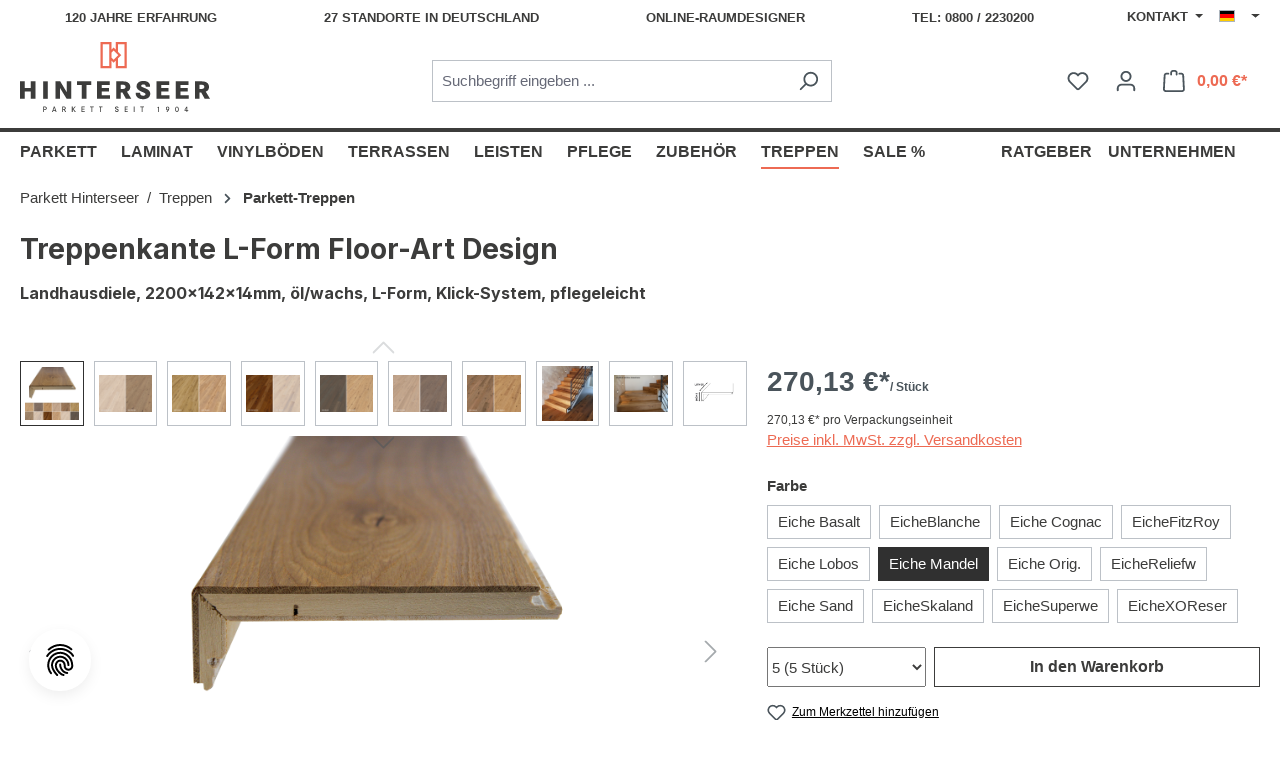

--- FILE ---
content_type: text/html; charset=UTF-8
request_url: https://www.hinterseer.com/de/treppenkante-l-form-floor-art-design-90600114.6
body_size: 31815
content:

<!DOCTYPE html>

<html lang="de-DE"
      itemscope="itemscope"
      itemtype="https://schema.org/WebPage">

                            
    <head>
                                        <meta charset="utf-8">
            
                            <meta name="viewport"
                      content="width=device-width, initial-scale=1, shrink-to-fit=no">
            
                            <meta name="author"
                      content="">
                <meta name="robots"
                      content="index,follow">
                <meta name="revisit-after"
                      content="15 days">
                <meta name="keywords"
                      content="">
                <meta name="description"
                      content="Treppenkanten im Floor-Art Elements Design online kaufen auf hinterseer.com - Treppen im Landhausdielen-Stil - L-Form Geölt/gewachste Oberfläche">
            
                <meta property="og:type"
          content="product">
    <meta property="og:site_name"
          content="Parkett Hinterseer">
    <meta property="og:url"
          content="https://www.hinterseer.com/de/treppenkante-l-form-floor-art-design-90600114.6">
    <meta property="og:title"
          content="Treppen im Floor-Art Design - Hier kaufen!">

    <meta property="og:description"
          content="Treppenkanten im Floor-Art Elements Design online kaufen auf hinterseer.com - Treppen im Landhausdielen-Stil - L-Form Geölt/gewachste Oberfläche">
    <meta property="og:image"
          content="https://www.hinterseer.com/media/33/c0/a3/1660323628/artikel-90600114-bilder-90600114-1.jpg?ts=1660323628">

            <meta property="product:brand"
              content="Hinterseer">
    
            <meta property="product:price:amount"
          content="270.13">
    <meta property="product:price:currency"
          content="EUR">
    <meta property="product:product_link"
          content="https://www.hinterseer.com/de/treppenkante-l-form-floor-art-design-90600114.6">

    <meta name="twitter:card"
          content="product">
    <meta name="twitter:site"
          content="Parkett Hinterseer">
    <meta name="twitter:title"
          content="Treppen im Floor-Art Design - Hier kaufen!">
    <meta name="twitter:description"
          content="Treppenkanten im Floor-Art Elements Design online kaufen auf hinterseer.com - Treppen im Landhausdielen-Stil - L-Form Geölt/gewachste Oberfläche">
    <meta name="twitter:image"
          content="https://www.hinterseer.com/media/33/c0/a3/1660323628/artikel-90600114-bilder-90600114-1.jpg?ts=1660323628">

                            <meta itemprop="copyrightHolder"
                      content="Parkett Hinterseer">
                <meta itemprop="copyrightYear"
                      content="">
                <meta itemprop="isFamilyFriendly"
                      content="false">
                <meta itemprop="image"
                      content="https://www.hinterseer.com/media/37/e4/7b/1735234236/demostore-logo_(7).png?ts=1753275929">
            
                                            <meta name="theme-color"
                      content="#fff">
                            
                                                <link rel="alternate" hreflang="x-default" href="https://www.hinterseer.com/de/treppenkante-l-form-floor-art-design-90600114.6">
                                    <link rel="alternate" hreflang="de-DE" href="https://www.hinterseer.com/de/treppenkante-l-form-floor-art-design-90600114.6">
                                    <link rel="alternate" hreflang="cs-CZ" href="https://www.hinterseer.com/cz/schodirtove-lirty-ve-tvaru-l-90600114.6">
                                    <link rel="alternate" hreflang="en-GB" href="https://www.hinterseer.com/en/stair-edge-l-shape-floor-art-design-90600114.6">
                                    

    
        

            <link rel="shortcut icon"
          href="https://www.hinterseer.com/bundles/hinterseertheme/assets/img/logo/hinterseer-favicon.ico?1769005955">

            <link rel="apple-touch-icon"
          sizes="180x180"
          href="https://www.hinterseer.com/bundles/hinterseertheme/assets/img/logo/hinterseer-share-192x192.png?1769005955">

            
    
    <link rel="canonical" href="https://www.hinterseer.com/de/treppenkante-l-form-floor-art-design-90600114.6">

                    <title itemprop="name">Treppen im Floor-Art Design - Hier kaufen!</title>
        
                                                                        <link rel="stylesheet"
                      href="https://www.hinterseer.com/theme/94870c4f03abd963afd834be09edd6ff/css/all.css?1769005960">
                                    
                        <script>
        window.features = {"V6_5_0_0":true,"v6.5.0.0":true,"V6_6_0_0":true,"v6.6.0.0":true,"V6_7_0_0":false,"v6.7.0.0":false,"DISABLE_VUE_COMPAT":false,"disable.vue.compat":false,"ACCESSIBILITY_TWEAKS":false,"accessibility.tweaks":false,"ADMIN_VITE":false,"admin.vite":false,"TELEMETRY_METRICS":false,"telemetry.metrics":false,"CACHE_REWORK":false,"cache.rework":false};
    </script>
        
                    <!-- WbmTagManagerAnalytics Head Snippet Start -->
                                        
                <script>
            window.dataLayer = window.dataLayer || [];
            function gtag() { dataLayer.push(arguments); }
            gtag('consent', 'default', {
                'ad_user_data': 'denied',
                'ad_storage': 'denied',
                'ad_personalization': 'denied',
                'analytics_storage': 'denied'
            });
        </script>
    

    <!-- Shopware Analytics -->
    <script>
        window.shopwareAnalytics = {
            trackingId: '',
            merchantConsent: true,
            debug: false,
            storefrontController: 'Product',
            storefrontAction: 'index',
            storefrontRoute: 'frontend.detail.page',
            storefrontCmsPageType:  'product_detail' ,
        };
    </script>
    <!-- End Shopware Analytics -->
        
    
                                                    <script>

            
            // Google Consent
            
            // Events

            var cookieConsentPlusAcceptEvent = function() {
                                            }

            var cookieConsentPlusSaveEvent = function() {
                                            }

            var cookieConsentPlusDenyEvent = function() {
                                            }
        </script>
    

            <script id="wbmTagMangerDefine" type="text/javascript">
            let gtmIsTrackingProductClicks = Boolean(),
                gtmIsTrackingAddToWishlistClicks = Boolean(),
                gtmContainerId = 'GTM-KD5M8ZN',
                hasSWConsentSupport = Boolean(1);
            window.wbmScriptIsSet = false;
            window.dataLayer = window.dataLayer || [];
            window.dataLayer.push({"event":"user","id":null});
        </script>

        <script id="wbmTagMangerDataLayer" type="text/javascript">
            window.dataLayer.push({ ecommerce: null });
            window.dataLayer.push({"google_tag_params":{"ecomm_prodid":90600114.6,"ecomm_pagetype":"product"}});

            
                

            
            let onEventDataLayer = JSON.parse('{"event":"view_item","ecommerce":{"value":270.13,"items":[{"item_category":"Parkett-Treppen","price":270.13,"item_brand":"Hinterseer","item_id":"90600114.6","item_name":"Treppenkante L-Form Floor-Art Design","item_variant":"Eiche Mandel"}],"currency":"EUR"}}');
                    </script>    
                        <script id="wbmTagManger" type="text/javascript" >
                function getCookie(name) {
                    var cookieMatch = document.cookie.match(name + '=(.*?)(;|$)');
                    return cookieMatch && decodeURI(cookieMatch[1]);
                }

                let gtmCookieSet = getCookie('wbm-tagmanager-enabled');
                
                let googleTag = function(w,d,s,l,i){w[l]=w[l]||[];w[l].push({'gtm.start':new Date().getTime(),event:'gtm.js'});var f=d.getElementsByTagName(s)[0],j=d.createElement(s),dl=l!='dataLayer'?'&l='+l:'';j.async=true;j.src='https://www.googletagmanager.com/gtm.js?id='+i+dl+'';f.parentNode.insertBefore(j,f);};
                

                if (hasSWConsentSupport && gtmCookieSet === null) {
                    window.wbmGoogleTagmanagerId = gtmContainerId;
                    window.wbmScriptIsSet = false;
                    window.googleTag = googleTag;
                } else {
                    window.wbmScriptIsSet = true;
                    googleTag(window, document, 'script', 'dataLayer', gtmContainerId);
                    googleTag = null;

                    window.dataLayer = window.dataLayer || [];
                    function gtag() { dataLayer.push(arguments); }

                    if (hasSWConsentSupport) {
                        (() => {
                            const analyticsStorageEnabled = document.cookie.split(';').some((item) => item.trim().includes('google-analytics-enabled=1'));
                            const adsEnabled = document.cookie.split(';').some((item) => item.trim().includes('google-ads-enabled=1'));

                            gtag('consent', 'update', {
                                'ad_storage': adsEnabled ? 'granted' : 'denied',
                                'ad_user_data': adsEnabled ? 'granted' : 'denied',
                                'ad_personalization': adsEnabled ? 'granted' : 'denied',
                                'analytics_storage': analyticsStorageEnabled ? 'granted' : 'denied'
                            });
                        })();
                    }
                }

                
            </script><!-- WbmTagManagerAnalytics Head Snippet End -->
            
                            
            
                
                                    <script>
                    window.useDefaultCookieConsent = true;
                </script>
                    
                                    <script>
                window.activeNavigationId = 'c06115e380294c32a317b4866d183902';
                window.router = {
                    'frontend.cart.offcanvas': '/de/checkout/offcanvas',
                    'frontend.cookie.offcanvas': '/de/cookie/offcanvas',
                    'frontend.checkout.finish.page': '/de/checkout/finish',
                    'frontend.checkout.info': '/de/widgets/checkout/info',
                    'frontend.menu.offcanvas': '/de/widgets/menu/offcanvas',
                    'frontend.cms.page': '/de/widgets/cms',
                    'frontend.cms.navigation.page': '/de/widgets/cms/navigation',
                    'frontend.account.addressbook': '/de/widgets/account/address-book',
                    'frontend.country.country-data': '/de/country/country-state-data',
                    'frontend.app-system.generate-token': '/de/app-system/Placeholder/generate-token',
                    };
                window.salesChannelId = 'c7dc4ab3db4144479c98cf10812ccc1c';
            </script>
        

    <script>
        window.router['frontend.shopware_analytics.customer.data'] = '/de/storefront/script/shopware-analytics-customer'
    </script>

                                <script>
                
                window.breakpoints = {"xs":0,"sm":576,"md":768,"lg":992,"xl":1200,"xxl":1400};
            </script>
        
                                    <script>
                    window.customerLoggedInState = 0;

                    window.wishlistEnabled = 1;
                </script>
                    
                        
                            <script>
                window.themeAssetsPublicPath = 'https://www.hinterseer.com/theme/0b92149672a444f58950fb9b547f5838/assets/';
            </script>
        
                                                            <script>
                        window.themeJsPublicPath = 'https://www.hinterseer.com/theme/94870c4f03abd963afd834be09edd6ff/js/';
                    </script>
                                            <script type="text/javascript" src="https://www.hinterseer.com/theme/94870c4f03abd963afd834be09edd6ff/js/storefront/storefront.js?1769005960" defer></script>
                                            <script type="text/javascript" src="https://www.hinterseer.com/theme/94870c4f03abd963afd834be09edd6ff/js/swag-pay-pal/swag-pay-pal.js?1769005960" defer></script>
                                            <script type="text/javascript" src="https://www.hinterseer.com/theme/94870c4f03abd963afd834be09edd6ff/js/eightworks-cookie-consent-plus6/eightworks-cookie-consent-plus6.js?1769005960" defer></script>
                                            <script type="text/javascript" src="https://www.hinterseer.com/theme/94870c4f03abd963afd834be09edd6ff/js/crefo-pay-storefront/crefo-pay-storefront.js?1769005960" defer></script>
                                            <script type="text/javascript" src="https://www.hinterseer.com/theme/94870c4f03abd963afd834be09edd6ff/js/wbm-tag-manager-analytics/wbm-tag-manager-analytics.js?1769005960" defer></script>
                                            <script type="text/javascript" src="https://www.hinterseer.com/theme/94870c4f03abd963afd834be09edd6ff/js/swag-analytics/swag-analytics.js?1769005960" defer></script>
                                            <script type="text/javascript" src="https://www.hinterseer.com/theme/94870c4f03abd963afd834be09edd6ff/js/hinterseer-theme/hinterseer-theme.js?1769005960" defer></script>
                                                        

    
    
        </head>

    <body class="is-ctl-product is-act-index">

            <div class="skip-to-content bg-primary-subtle text-primary-emphasis visually-hidden-focusable overflow-hidden">
            <div class="container d-flex justify-content-center">
                <a href="#content-main" class="skip-to-content-link d-inline-flex text-decoration-underline m-1 p-2 fw-bold gap-2">
                    Zum Hauptinhalt springen
                </a>
            </div>
        </div>
    
                                    <noscript>
                <iframe src="https://www.googletagmanager.com/ns.html?id=GTM-KD5M8ZN"
                        height="0"
                        width="0"
                        style="display:none;visibility:hidden"
                        title="Google Tagmanager">

                </iframe>
            </noscript>
            
                <noscript class="noscript-main">
                
    <div role="alert"
                  class="alert alert-info alert-has-icon">
                                                                        
                                                    <span class="icon icon-info" aria-hidden="true">
                                        <svg xmlns="http://www.w3.org/2000/svg" xmlns:xlink="http://www.w3.org/1999/xlink" width="24" height="24" viewBox="0 0 24 24"><defs><path d="M12 7c.5523 0 1 .4477 1 1s-.4477 1-1 1-1-.4477-1-1 .4477-1 1-1zm1 9c0 .5523-.4477 1-1 1s-1-.4477-1-1v-5c0-.5523.4477-1 1-1s1 .4477 1 1v5zm11-4c0 6.6274-5.3726 12-12 12S0 18.6274 0 12 5.3726 0 12 0s12 5.3726 12 12zM12 2C6.4772 2 2 6.4772 2 12s4.4772 10 10 10 10-4.4772 10-10S17.5228 2 12 2z" id="icons-default-info" /></defs><use xlink:href="#icons-default-info" fill="#758CA3" fill-rule="evenodd" /></svg>
                    </span>                                                    
                                    
                    <div class="alert-content-container">
                                                    
                                                        <div class="alert-content">                                                    Um unseren Shop in vollem Umfang nutzen zu können, empfehlen wir Ihnen Javascript in Ihrem Browser zu aktivieren.
                                                                </div>                
                                                                </div>
            </div>
            </noscript>
        

            <header class="header-main">
            <div class="top-bar d-none d-lg-block">
        <div class="container">
            <nav class="top-bar-nav">
                <div class="top-bar-nav-item top-bar-info">
                    <a href="/de/">120 Jahre Erfahrung</a>
                    <a href="/de/standorte/">27 Standorte in Deutschland</a>
                    <a href="https://raumdesigner.hinterseer.com/">Online-Raumdesigner</a>
                    <a href="tel:+4908002230200">Tel: 0800 / 2230200</a>
                </div>

                                                    
    <div class="top-bar-nav-item top-bar-menu">
                    <div class="contact-menu dropdown">
                <button class="btn dropdown-toggle top-bar-nav-btn"
                        type="button"
                        id="contactMenuDropdown-top-bar"
                        data-bs-toggle="dropdown"
                        aria-haspopup="true"
                        aria-expanded="false">
                    Kontakt
                    <span class="top-bar-nav-text">Service/Hilfe</span>
                </button>
                                    <div class="dropdown-menu dropdown-menu-end"
                         aria-labelledby="contactMenuDropdown-top-bar">
                            <a class="top-bar-list-item dropdown-item"
                               href="/de/kontakt"
                               title="Anfrage">Anfrage</a>
                            <a class="top-bar-list-item dropdown-item"
                               href="/de/handwerker"
                               title="Handwerkervermittlung">Handwerkervermittlung</a>
                            <a class="top-bar-list-item dropdown-item"
                               href="/de/showroom"
                               title="Showroomtermin">Showroomtermin</a>
                            <a class="top-bar-list-item dropdown-item"
                               href="/de/zubehoer/maschinenverleih/"
                               title="Maschinenverleih">Maschinenverleih</a>
                    </div>
                            </div>
            </div>
                
                                                    
                    
                                                    
                                                    
            <div class="top-bar-nav-item top-bar-language">
                            <form method="post"
                      action="/de/checkout/language"
                      class="language-form"
                      data-form-auto-submit="true">
                                                                                            
                        <div class="languages-menu dropdown">
                            <button class="btn dropdown-toggle top-bar-nav-btn"
                                    type="button"
                                    id="languagesDropdown-top-bar"
                                    data-bs-toggle="dropdown"
                                    aria-haspopup="true"
                                    aria-expanded="false"
                                    aria-label="Sprache ändern (Deutsch ist die aktuelle Sprache)">
                                <span aria-hidden="true" class="top-bar-list-icon language-flag country-de language-de"></span>
                                                                <span class="top-bar-nav-text">Deutsch</span>
                            </button>

                                                            <ul class="top-bar-list dropdown-menu dropdown-menu-end"
                                    aria-label="Verfügbare Sprachen">
                                                                            
                                                                                                                        <li class="top-bar-list-item dropdown-item">
                                                                                                                                                                                            
                                                                                                                                                    <label class="top-bar-list-label"
                                                           for="top-bar-5b1312d546ee412687f3fe4f7791b659">
                                                        <input id="top-bar-5b1312d546ee412687f3fe4f7791b659"
                                                               class="top-bar-list-radio"
                                                               value="5b1312d546ee412687f3fe4f7791b659"
                                                               name="languageId"
                                                               type="radio"
                                                            >
                                                        <span aria-hidden="true" class="top-bar-list-icon language-flag country-cz language-cs"></span>
                                                        Čeština
                                                    </label>
                                                
                                                                                                                                    </li>
                                                                            
                                                                                                                        <li class="top-bar-list-item dropdown-item item-checked active">
                                                                                                                                                                                            
                                                                                                                                                    <label class="top-bar-list-label"
                                                           for="top-bar-2fbb5fe2e29a4d70aa5854ce7ce3e20b">
                                                        <input id="top-bar-2fbb5fe2e29a4d70aa5854ce7ce3e20b"
                                                               class="top-bar-list-radio"
                                                               value="2fbb5fe2e29a4d70aa5854ce7ce3e20b"
                                                               name="languageId"
                                                               type="radio"
                                                             checked>
                                                        <span aria-hidden="true" class="top-bar-list-icon language-flag country-de language-de"></span>
                                                        Deutsch
                                                    </label>
                                                
                                                                                                                                    </li>
                                                                            
                                                                                                                        <li class="top-bar-list-item dropdown-item">
                                                                                                                                                                                            
                                                                                                                                                    <label class="top-bar-list-label"
                                                           for="top-bar-b8e1a14826be4590ab106acb1191d74a">
                                                        <input id="top-bar-b8e1a14826be4590ab106acb1191d74a"
                                                               class="top-bar-list-radio"
                                                               value="b8e1a14826be4590ab106acb1191d74a"
                                                               name="languageId"
                                                               type="radio"
                                                            >
                                                        <span aria-hidden="true" class="top-bar-list-icon language-flag country-gb language-en"></span>
                                                        English
                                                    </label>
                                                
                                                                                                                                    </li>
                                                                    </ul>
                                                    </div>

                        <input name="redirectTo" type="hidden" value="frontend.detail.page">

                                                    <input name="redirectParameters[_httpCache]" type="hidden" value="1">
                                                    <input name="redirectParameters[productId]" type="hidden" value="00276b31a755438f9186b3235829907d">
                                                            </form>
                    </div>
                                </nav>
        </div>
    </div>
                    <div class="container">
                    
            <div class="row align-items-center header-row">
                            <div class="col-12 col-lg-auto header-logo-col">
                        <div class="header-logo-main">
                    <a class="header-logo-main-link"
               href="/de/"
               title="Zur Startseite gehen">
                                                <picture class="logo-default">
                    <img src="https://www.hinterseer.com/bundles/hinterseertheme/assets/img/logo/hinterseer-logo-de.svg?1769005955"
                 alt="Zur Startseite gehen"
                 class="img-fluid header-logo-main-img"/>
            </picture>
    <picture class="logo-cookie-consent">
        <img src="https://www.hinterseer.com/bundles/hinterseertheme/assets/img/logo/hinterseer-logo-de.svg?1769005955"
             alt="Zur Startseite gehen"
             class="img-fluid header-logo-main-img"/>
    </picture>
            </a>
            </div>
                </div>
            
                            <div class="col-12 order-2 col-sm order-sm-1 header-search-col">
                    <div class="row">
                        <div class="col-sm-auto d-none d-sm-block d-lg-none">
                                                            <div class="nav-main-toggle">
                                                                            <button
                                            class="btn nav-main-toggle-btn header-actions-btn"
                                            type="button"
                                            data-off-canvas-menu="true"
                                            aria-label="Menü"
                                        >
                                                                                            <span class="icon icon-stack">
                                        <svg xmlns="http://www.w3.org/2000/svg" xmlns:xlink="http://www.w3.org/1999/xlink" width="24" height="24" viewBox="0 0 24 24"><defs><path d="M3 13c-.5523 0-1-.4477-1-1s.4477-1 1-1h18c.5523 0 1 .4477 1 1s-.4477 1-1 1H3zm0-7c-.5523 0-1-.4477-1-1s.4477-1 1-1h18c.5523 0 1 .4477 1 1s-.4477 1-1 1H3zm0 14c-.5523 0-1-.4477-1-1s.4477-1 1-1h18c.5523 0 1 .4477 1 1s-.4477 1-1 1H3z" id="icons-default-stack" /></defs><use xlink:href="#icons-default-stack" fill="#758CA3" fill-rule="evenodd" /></svg>
                    </span>                                                                                    </button>
                                                                    </div>
                                                    </div>
                        <div class="col">
                            
    <div class="collapse"
         id="searchCollapse">
        <div class="header-search">
                            <form action="/de/search"
                      method="get"
                      data-search-widget="true"
                      data-search-widget-options="{&quot;searchWidgetMinChars&quot;:2}"
                      data-url="/de/suggest?search="
                      class="header-search-form">
                                            <div class="input-group">
                                                            <input type="search"
                                       name="search"
                                       class="form-control header-search-input"
                                       autocomplete="off"
                                       autocapitalize="off"
                                       placeholder="Suchbegriff eingeben ..."
                                       aria-label="Suchbegriff eingeben ..."
                                       value=""
                                >
                            
                                                            <button type="submit"
                                        class="btn header-search-btn"
                                        aria-label="Suchen">
                                    <span class="header-search-icon">
                                        <span class="icon icon-search">
                                        <svg xmlns="http://www.w3.org/2000/svg" xmlns:xlink="http://www.w3.org/1999/xlink" width="24" height="24" viewBox="0 0 24 24"><defs><path d="M10.0944 16.3199 4.707 21.707c-.3905.3905-1.0237.3905-1.4142 0-.3905-.3905-.3905-1.0237 0-1.4142L8.68 14.9056C7.6271 13.551 7 11.8487 7 10c0-4.4183 3.5817-8 8-8s8 3.5817 8 8-3.5817 8-8 8c-1.8487 0-3.551-.627-4.9056-1.6801zM15 16c3.3137 0 6-2.6863 6-6s-2.6863-6-6-6-6 2.6863-6 6 2.6863 6 6 6z" id="icons-default-search" /></defs><use xlink:href="#icons-default-search" fill="#758CA3" fill-rule="evenodd" /></svg>
                    </span>                                    </span>
                                </button>
                            
                                                            <button class="btn header-close-btn js-search-close-btn d-none"
                                        type="button"
                                        aria-label="Die Dropdown-Suche schließen">
                                    <span class="header-close-icon">
                                        <span class="icon icon-x">
                                        <svg xmlns="http://www.w3.org/2000/svg" xmlns:xlink="http://www.w3.org/1999/xlink" width="24" height="24" viewBox="0 0 24 24"><defs><path d="m10.5858 12-7.293-7.2929c-.3904-.3905-.3904-1.0237 0-1.4142.3906-.3905 1.0238-.3905 1.4143 0L12 10.5858l7.2929-7.293c.3905-.3904 1.0237-.3904 1.4142 0 .3905.3906.3905 1.0238 0 1.4143L13.4142 12l7.293 7.2929c.3904.3905.3904 1.0237 0 1.4142-.3906.3905-1.0238.3905-1.4143 0L12 13.4142l-7.2929 7.293c-.3905.3904-1.0237.3904-1.4142 0-.3905-.3906-.3905-1.0238 0-1.4143L10.5858 12z" id="icons-default-x" /></defs><use xlink:href="#icons-default-x" fill="#758CA3" fill-rule="evenodd" /></svg>
                    </span>                                    </span>
                                </button>
                                                    </div>
                                    </form>
                    </div>
    </div>
                        </div>
                    </div>
                </div>
            
                            <div class="col-12 order-1 col-sm-auto order-sm-2 header-actions-col">
                    <div class="row g-0">
                                                    <div class="col d-sm-none">
                                <div class="menu-button">
                                                                            <button
                                            class="btn nav-main-toggle-btn header-actions-btn"
                                            type="button"
                                            data-off-canvas-menu="true"
                                            aria-label="Menü"
                                        >
                                                                                            <span class="icon icon-stack">
                                        <svg xmlns="http://www.w3.org/2000/svg" xmlns:xlink="http://www.w3.org/1999/xlink" width="24" height="24" viewBox="0 0 24 24"><use xlink:href="#icons-default-stack" fill="#758CA3" fill-rule="evenodd" /></svg>
                    </span>                                                                                    </button>
                                                                    </div>
                            </div>
                        
                                                    <div class="col-auto d-sm-none">
                                <div class="search-toggle">
                                    <button class="btn header-actions-btn search-toggle-btn js-search-toggle-btn collapsed"
                                            type="button"
                                            data-bs-toggle="collapse"
                                            data-bs-target="#searchCollapse"
                                            aria-expanded="false"
                                            aria-controls="searchCollapse"
                                            aria-label="Suchen">
                                        <span class="icon icon-search">
                                        <svg xmlns="http://www.w3.org/2000/svg" xmlns:xlink="http://www.w3.org/1999/xlink" width="24" height="24" viewBox="0 0 24 24"><use xlink:href="#icons-default-search" fill="#758CA3" fill-rule="evenodd" /></svg>
                    </span>                                    </button>
                                </div>
                            </div>
                        
                                                                                    <div class="col-auto">
                                    <div class="header-wishlist">
                                        <a class="btn header-wishlist-btn header-actions-btn"
                                           href="/de/wishlist"
                                           title="Merkzettel"
                                           aria-label="Merkzettel">
                                                
            <span class="header-wishlist-icon">
            <span class="icon icon-heart">
                                        <svg xmlns="http://www.w3.org/2000/svg" xmlns:xlink="http://www.w3.org/1999/xlink" width="24" height="24" viewBox="0 0 24 24"><defs><path d="M20.0139 12.2998c1.8224-1.8224 1.8224-4.7772 0-6.5996-1.8225-1.8225-4.7772-1.8225-6.5997 0L12 7.1144l-1.4142-1.4142c-1.8225-1.8225-4.7772-1.8225-6.5997 0-1.8224 1.8224-1.8224 4.7772 0 6.5996l7.519 7.519a.7.7 0 0 0 .9899 0l7.5189-7.519zm1.4142 1.4142-7.519 7.519c-1.0543 1.0544-2.7639 1.0544-3.8183 0L2.572 13.714c-2.6035-2.6035-2.6035-6.8245 0-9.428 2.6035-2.6035 6.8246-2.6035 9.4281 0 2.6035-2.6035 6.8246-2.6035 9.428 0 2.6036 2.6035 2.6036 6.8245 0 9.428z" id="icons-default-heart" /></defs><use xlink:href="#icons-default-heart" fill="#758CA3" fill-rule="evenodd" /></svg>
                    </span>        </span>
    
    
    
    <span class="badge bg-primary header-wishlist-badge"
          id="wishlist-basket"
          data-wishlist-storage="true"
          data-wishlist-storage-options="{&quot;listPath&quot;:&quot;\/de\/wishlist\/list&quot;,&quot;mergePath&quot;:&quot;\/de\/wishlist\/merge&quot;,&quot;pageletPath&quot;:&quot;\/de\/wishlist\/merge\/pagelet&quot;}"
          data-wishlist-widget="true"
          data-wishlist-widget-options="{&quot;showCounter&quot;:true}"
    ></span>
                                        </a>
                                    </div>
                                </div>
                                                    
                                                    <div class="col-auto">
                                <div class="account-menu">
                                        <div class="dropdown">
                    <button class="btn account-menu-btn header-actions-btn"
                    type="button"
                    id="accountWidget"
                    data-account-menu="true"
                    data-bs-toggle="dropdown"
                    aria-haspopup="true"
                    aria-expanded="false"
                    aria-label="Ihr Konto"
                    title="Ihr Konto">
                <span class="icon icon-avatar">
                                        <svg xmlns="http://www.w3.org/2000/svg" xmlns:xlink="http://www.w3.org/1999/xlink" width="24" height="24" viewBox="0 0 24 24"><defs><path d="M12 3C9.7909 3 8 4.7909 8 7c0 2.2091 1.7909 4 4 4 2.2091 0 4-1.7909 4-4 0-2.2091-1.7909-4-4-4zm0-2c3.3137 0 6 2.6863 6 6s-2.6863 6-6 6-6-2.6863-6-6 2.6863-6 6-6zM4 22.099c0 .5523-.4477 1-1 1s-1-.4477-1-1V20c0-2.7614 2.2386-5 5-5h10.0007c2.7614 0 5 2.2386 5 5v2.099c0 .5523-.4477 1-1 1s-1-.4477-1-1V20c0-1.6569-1.3431-3-3-3H7c-1.6569 0-3 1.3431-3 3v2.099z" id="icons-default-avatar" /></defs><use xlink:href="#icons-default-avatar" fill="#758CA3" fill-rule="evenodd" /></svg>
                    </span>            </button>
        
                    <div class="dropdown-menu dropdown-menu-end account-menu-dropdown js-account-menu-dropdown"
                 aria-labelledby="accountWidget">
                

        
            <div class="offcanvas-header">
                            <button class="btn btn-light offcanvas-close js-offcanvas-close">
                                            <span class="icon icon-x icon-sm">
                                        <svg xmlns="http://www.w3.org/2000/svg" xmlns:xlink="http://www.w3.org/1999/xlink" width="24" height="24" viewBox="0 0 24 24"><use xlink:href="#icons-default-x" fill="#758CA3" fill-rule="evenodd" /></svg>
                    </span>                    
                                            Menü schließen
                                    </button>
                    </div>
    
            <div class="offcanvas-body">
                <div class="account-menu">
                                    <div class="dropdown-header account-menu-header">
                    Ihr Konto
                </div>
                    
                                    <div class="account-menu-login">
                                            <a href="/de/account/login"
                           title="Anmelden"
                           class="btn btn-primary account-menu-login-button">
                            Anmelden
                        </a>
                    
                                            <div class="account-menu-register">
                            oder <a href="/de/account/login"
                                                                            title="Registrieren">registrieren</a>
                        </div>
                                    </div>
                    
                    <div class="account-menu-links">
                    <div class="header-account-menu">
        <div class="card account-menu-inner">
                                        
                                                <nav class="list-group list-group-flush account-aside-list-group">
                                                                                    <a href="/de/account"
                                   title="Übersicht"
                                   class="list-group-item list-group-item-action account-aside-item"
                                   >
                                    Übersicht
                                </a>
                            
                                                            <a href="/de/account/profile"
                                   title="Persönliches Profil"
                                   class="list-group-item list-group-item-action account-aside-item"
                                   >
                                    Persönliches Profil
                                </a>
                            
                                                            <a href="/de/account/address"
                                   title="Adressen"
                                   class="list-group-item list-group-item-action account-aside-item"
                                   >
                                    Adressen
                                </a>
                            
                                                                                                                        <a href="/de/account/payment"
                                   title="Zahlungsarten"
                                   class="list-group-item list-group-item-action account-aside-item"
                                   >
                                    Zahlungsarten
                                </a>
                                                            
                                                            <a href="/de/account/order"
                                   title="Bestellungen"
                                   class="list-group-item list-group-item-action account-aside-item"
                                   >
                                    Bestellungen
                                </a>
                                                                        </nav>
                            
                                                </div>
    </div>
            </div>
            </div>
        </div>
                </div>
            </div>
                                </div>
                            </div>
                        
                                                    <div class="col-auto">
                                <div
                                    class="header-cart"
                                    data-off-canvas-cart="true"
                                >
                                    <a class="btn header-cart-btn header-actions-btn"
                                       href="/de/checkout/cart"
                                       data-cart-widget="true"
                                       title="Warenkorb"
                                       aria-label="Warenkorb">
                                                        <span class="header-cart-icon">
        <span class="icon icon-bag">
                                        <svg aria-label="Warenkorb" xmlns="http://www.w3.org/2000/svg" xmlns:xlink="http://www.w3.org/1999/xlink" width="24" height="24" viewBox="0 0 24 24"><defs><path d="M5.892 3c.5523 0 1 .4477 1 1s-.4477 1-1 1H3.7895a1 1 0 0 0-.9986.9475l-.7895 15c-.029.5515.3946 1.0221.9987 1.0525h17.8102c.5523 0 1-.4477.9986-1.0525l-.7895-15A1 1 0 0 0 20.0208 5H17.892c-.5523 0-1-.4477-1-1s.4477-1 1-1h2.1288c1.5956 0 2.912 1.249 2.9959 2.8423l.7894 15c.0035.0788.0035.0788.0042.1577 0 1.6569-1.3432 3-3 3H3c-.079-.0007-.079-.0007-.1577-.0041-1.6546-.0871-2.9253-1.499-2.8382-3.1536l.7895-15C.8775 4.249 2.1939 3 3.7895 3H5.892zm4 2c0 .5523-.4477 1-1 1s-1-.4477-1-1V3c0-1.6569 1.3432-3 3-3h2c1.6569 0 3 1.3431 3 3v2c0 .5523-.4477 1-1 1s-1-.4477-1-1V3c0-.5523-.4477-1-1-1h-2c-.5523 0-1 .4477-1 1v2z" id="icons-default-bag" /></defs><use xlink:href="#icons-default-bag" fill="#758CA3" fill-rule="evenodd" /></svg>
                    </span>    </span>
        <span class="header-cart-total">
        0,00 €*
    </span>

    
                                    </a>
                                </div>
                            </div>
                                            </div>
                </div>
                    </div>
                </div>
            </header>

                                                    <div class="nav-main">
                                                <div class="main-navigation"
         id="mainNavigation"
         data-flyout-menu="true">
                    <div class="container">
                                    <nav class="nav main-navigation-menu"
                        aria-label="Hauptnavigation"
                        itemscope="itemscope"
                        itemtype="https://schema.org/SiteNavigationElement">
                        
                                                                                    <a class="nav-link main-navigation-link nav-item-a654d79dcdc34a21b274e706db2cf56a  home-link"
                                    href="/de/"
                                    itemprop="url"
                                    title="Home">
                                    <div class="main-navigation-link-text">
                                        <span itemprop="name">Home</span>
                                    </div>
                                </a>
                                                    
                                                    
                                                                                            
                                                                                                            <a class="nav-link main-navigation-link nav-item-1e818b91a67243039fd1ef03479191ac "
                                           href="https://www.hinterseer.com/de/parkett/"
                                           itemprop="url"
                                           data-flyout-menu-trigger="1e818b91a67243039fd1ef03479191ac"                                                                                      title="Parkett">
                                            <div class="main-navigation-link-text">
                                                <span itemprop="name">Parkett</span>
                                            </div>
                                        </a>
                                                                                                                                                                                                        
                                                                                                            <a class="nav-link main-navigation-link nav-item-c3d5a7b2a98b4f148cc565e8680e4860 "
                                           href="https://www.hinterseer.com/de/laminat/"
                                           itemprop="url"
                                           data-flyout-menu-trigger="c3d5a7b2a98b4f148cc565e8680e4860"                                                                                      title="Laminat">
                                            <div class="main-navigation-link-text">
                                                <span itemprop="name">Laminat</span>
                                            </div>
                                        </a>
                                                                                                                                                                                                        
                                                                                                            <a class="nav-link main-navigation-link nav-item-26db5d05a97146dfb2bc0f61ef471458 "
                                           href="https://www.hinterseer.com/de/vinylboeden/"
                                           itemprop="url"
                                           data-flyout-menu-trigger="26db5d05a97146dfb2bc0f61ef471458"                                                                                      title="Vinylböden">
                                            <div class="main-navigation-link-text">
                                                <span itemprop="name">Vinylböden</span>
                                            </div>
                                        </a>
                                                                                                                                                                                                        
                                                                                                            <a class="nav-link main-navigation-link nav-item-a2a21d3c623f48b68c62f53e01c7e585 "
                                           href="https://www.hinterseer.com/de/terrassen/"
                                           itemprop="url"
                                           data-flyout-menu-trigger="a2a21d3c623f48b68c62f53e01c7e585"                                                                                      title="Terrassen">
                                            <div class="main-navigation-link-text">
                                                <span itemprop="name">Terrassen</span>
                                            </div>
                                        </a>
                                                                                                                                                                                                        
                                                                                                            <a class="nav-link main-navigation-link nav-item-d8c120e742d94358bc22a5ac6055ac7d "
                                           href="https://www.hinterseer.com/de/leisten/"
                                           itemprop="url"
                                           data-flyout-menu-trigger="d8c120e742d94358bc22a5ac6055ac7d"                                                                                      title="Leisten">
                                            <div class="main-navigation-link-text">
                                                <span itemprop="name">Leisten</span>
                                            </div>
                                        </a>
                                                                                                                                                                                                        
                                                                                                            <a class="nav-link main-navigation-link nav-item-768f5520a20845b19b7b897ba0eb4399 "
                                           href="https://www.hinterseer.com/de/pflege/"
                                           itemprop="url"
                                           data-flyout-menu-trigger="768f5520a20845b19b7b897ba0eb4399"                                                                                      title="Pflege">
                                            <div class="main-navigation-link-text">
                                                <span itemprop="name">Pflege</span>
                                            </div>
                                        </a>
                                                                                                                                                                                                        
                                                                                                            <a class="nav-link main-navigation-link nav-item-4bd0be811cf445a68f3b2f169ab40c73 "
                                           href="https://www.hinterseer.com/de/zubehoer/"
                                           itemprop="url"
                                           data-flyout-menu-trigger="4bd0be811cf445a68f3b2f169ab40c73"                                                                                      title="Zubehör">
                                            <div class="main-navigation-link-text">
                                                <span itemprop="name">Zubehör</span>
                                            </div>
                                        </a>
                                                                                                                                                                                                        
                                                                                                            <a class="nav-link main-navigation-link nav-item-5da51927b29147b5a5dd1ce928124905  active"
                                           href="https://www.hinterseer.com/de/treppen/"
                                           itemprop="url"
                                           data-flyout-menu-trigger="5da51927b29147b5a5dd1ce928124905"                                                                                      title="Treppen">
                                            <div class="main-navigation-link-text">
                                                <span itemprop="name">Treppen</span>
                                            </div>
                                        </a>
                                                                                                                                                                                                        
                                                                                                            <a class="nav-link main-navigation-link nav-item-67ed795fe26e446c8976efc334c90259 "
                                           href="https://www.hinterseer.com/de/sale/"
                                           itemprop="url"
                                                                                                                                 title="Sale %">
                                            <div class="main-navigation-link-text">
                                                <span itemprop="name">Sale %</span>
                                            </div>
                                        </a>
                                                                                                                                                                                                        
                                                                                                            <a class="nav-link main-navigation-link nav-item-2534818cb0b140fcb019d9b546e76b10 "
                                           href="https://www.hinterseer.com/de/ratgeber/"
                                           itemprop="url"
                                           data-flyout-menu-trigger="2534818cb0b140fcb019d9b546e76b10"                                                                                      title="Ratgeber">
                                            <div class="main-navigation-link-text">
                                                <span itemprop="name">Ratgeber</span>
                                            </div>
                                        </a>
                                                                                                                                                                                                        
                                                                                                            <div class="nav-link main-navigation-link nav-item-41abc0a63fa34b4f9f0d3e78ad03751e"
                                                                                            data-flyout-menu-trigger="41abc0a63fa34b4f9f0d3e78ad03751e"
                                                                                          title="Unternehmen">
                                            <div class="main-navigation-link-text">
                                                <span itemprop="name">Unternehmen</span>
                                            </div>
                                        </div>
                                                                                                                                            </nav>
                
                                                                                                                                                                                                                                                                                                                                                                                                                                                                                                                                                                                                                                                                                                                                                                                                                                                                                                                                                                                                                                                                                                                    
                                                                        <div class="navigation-flyouts">
                                                                                                                                                                                                        <div class="navigation-flyout"
                                                     data-flyout-menu-id="1e818b91a67243039fd1ef03479191ac">
                                                    <div class="container">
                                                                                                                            
            <div class="row navigation-flyout-bar">
                            <div class="col">
                    <div class="navigation-flyout-category-link">
                                                                                    <a class="nav-link"
                                   href="https://www.hinterseer.com/de/parkett/"
                                   itemprop="url"
                                   title="Parkett">
                                                                            Zur Kategorie Parkett
                                        <span class="icon icon-arrow-right icon-primary">
                                        <svg xmlns="http://www.w3.org/2000/svg" xmlns:xlink="http://www.w3.org/1999/xlink" width="16" height="16" viewBox="0 0 16 16"><defs><path id="icons-solid-arrow-right" d="M6.7071 6.2929c-.3905-.3905-1.0237-.3905-1.4142 0-.3905.3905-.3905 1.0237 0 1.4142l3 3c.3905.3905 1.0237.3905 1.4142 0l3-3c.3905-.3905.3905-1.0237 0-1.4142-.3905-.3905-1.0237-.3905-1.4142 0L9 8.5858l-2.2929-2.293z" /></defs><use transform="rotate(-90 9 8.5)" xlink:href="#icons-solid-arrow-right" fill="#758CA3" fill-rule="evenodd" /></svg>
                    </span>                                                                    </a>
                                                                        </div>
                </div>
            
                            <div class="col-auto">
                    <div class="navigation-flyout-close js-close-flyout-menu">
                                                                                    <span class="icon icon-x">
                                        <svg xmlns="http://www.w3.org/2000/svg" xmlns:xlink="http://www.w3.org/1999/xlink" width="24" height="24" viewBox="0 0 24 24"><use xlink:href="#icons-default-x" fill="#758CA3" fill-rule="evenodd" /></svg>
                    </span>                                                                        </div>
                </div>
                    </div>
    
            <div class="row navigation-flyout-content">
                <div class="col">
        <div class="navigation-flyout-categories">
                                
                    
    
    <div class="row navigation-flyout-categories is-level-0">
                                            
                            <div class="col-3 navigation-flyout-col">
                                <a class="nav-item nav-link navigation-flyout-link is-level-0"
           href="https://www.hinterseer.com/de/parkett/massivparkett/"
           itemprop="url"
                      title="Massivparkett">
            <div class="nav-item-img-wrapper">                    
                        
                        
    
    
    
                    
        
            <img src=""                          class="nav-item-img" loading="eager"        />
                    <span itemprop="name">Massivparkett</span>
            </div>
        </a>
    
                                                                            
        
    
    <div class="navigation-flyout-categories is-level-1">
                                            
                            <div class="navigation-flyout-col">
                                <a class="nav-item nav-link navigation-flyout-link is-level-1"
           href="https://www.hinterseer.com/de/parkett/massivparkett/massivdielen/"
           itemprop="url"
                      title="Massivdielen">
            <div class="nav-item-img-wrapper">                    
                        
                        
    
    
    
                    
                
        
                
                    
            <img src="https://www.hinterseer.com/media/5b/3d/aa/1645794521/massivdielen.jpg?ts=1645794521"                             srcset="https://www.hinterseer.com/thumbnail/5b/3d/aa/1645794521/massivdielen_1920x1920.jpg?ts=1645794522 1920w, https://www.hinterseer.com/thumbnail/5b/3d/aa/1645794521/massivdielen_400x400.jpg?ts=1645794522 400w, https://www.hinterseer.com/thumbnail/5b/3d/aa/1645794521/massivdielen_800x800.jpg?ts=1645794522 800w"                                 sizes="310px"
                                         class="nav-item-img" loading="eager"        />
                    <span itemprop="name">Massivdielen</span>
            </div>
        </a>
    
                                                                            
        
    
    <div class="navigation-flyout-categories is-level-2">
            </div>
                                                            </div>
                                                        
                            <div class="navigation-flyout-col">
                                <a class="nav-item nav-link navigation-flyout-link is-level-1"
           href="https://www.hinterseer.com/de/parkett/massivparkett/industrieparkett/"
           itemprop="url"
                      title="Industrieparkett">
            <div class="nav-item-img-wrapper">                    
                        
                        
    
    
    
                    
                
        
                
                    
            <img src="https://www.hinterseer.com/media/db/22/4f/1645794521/industrieparkett.jpg?ts=1645794521"                             srcset="https://www.hinterseer.com/thumbnail/db/22/4f/1645794521/industrieparkett_1920x1920.jpg?ts=1645794522 1920w, https://www.hinterseer.com/thumbnail/db/22/4f/1645794521/industrieparkett_800x800.jpg?ts=1645794522 800w, https://www.hinterseer.com/thumbnail/db/22/4f/1645794521/industrieparkett_400x400.jpg?ts=1645794522 400w"                                 sizes="310px"
                                         class="nav-item-img" loading="eager"        />
                    <span itemprop="name">Industrieparkett</span>
            </div>
        </a>
    
                                                                            
        
    
    <div class="navigation-flyout-categories is-level-2">
            </div>
                                                            </div>
                                                        
                            <div class="navigation-flyout-col">
                                <a class="nav-item nav-link navigation-flyout-link is-level-1"
           href="https://www.hinterseer.com/de/parkett/massivparkett/stabparkett/"
           itemprop="url"
                      title="Stabparkett">
            <div class="nav-item-img-wrapper">                    
                        
                        
    
    
    
                    
                
        
                
                    
            <img src="https://www.hinterseer.com/media/6d/ff/15/1645794521/stabparkett.jpg?ts=1645794521"                             srcset="https://www.hinterseer.com/thumbnail/6d/ff/15/1645794521/stabparkett_1920x1920.jpg?ts=1645794522 1920w, https://www.hinterseer.com/thumbnail/6d/ff/15/1645794521/stabparkett_400x400.jpg?ts=1645794522 400w, https://www.hinterseer.com/thumbnail/6d/ff/15/1645794521/stabparkett_800x800.jpg?ts=1645794522 800w"                                 sizes="310px"
                                         class="nav-item-img" loading="eager"        />
                    <span itemprop="name">Stabparkett</span>
            </div>
        </a>
    
                                                                            
        
    
    <div class="navigation-flyout-categories is-level-2">
            </div>
                                                            </div>
                                                        
                            <div class="navigation-flyout-col">
                                <a class="nav-item nav-link navigation-flyout-link is-level-1"
           href="https://www.hinterseer.com/de/parkett/massivparkett/bambusparkett/"
           itemprop="url"
                      title="Bambusparkett">
            <div class="nav-item-img-wrapper">                    
                        
                        
    
    
    
                    
                
        
                
                    
            <img src="https://www.hinterseer.com/media/8b/a8/3d/1645794521/bambus.jpg?ts=1645794521"                             srcset="https://www.hinterseer.com/thumbnail/8b/a8/3d/1645794521/bambus_400x400.jpg?ts=1645794522 400w, https://www.hinterseer.com/thumbnail/8b/a8/3d/1645794521/bambus_1920x1920.jpg?ts=1645794522 1920w, https://www.hinterseer.com/thumbnail/8b/a8/3d/1645794521/bambus_800x800.jpg?ts=1645794522 800w"                                 sizes="310px"
                                         class="nav-item-img" loading="eager"        />
                    <span itemprop="name">Bambusparkett</span>
            </div>
        </a>
    
                                                                            
        
    
    <div class="navigation-flyout-categories is-level-2">
            </div>
                                                            </div>
                                                        
                            <div class="navigation-flyout-col">
                                <a class="nav-item nav-link navigation-flyout-link is-level-1"
           href="https://www.hinterseer.com/de/parkett/massivparkett/tafelparkett/"
           itemprop="url"
                      title="Tafelparkett">
            <div class="nav-item-img-wrapper">                    
                        
                        
    
    
    
                    
                
        
                
                    
            <img src="https://www.hinterseer.com/media/67/03/8d/1645794521/tafelparkett.jpg?ts=1645794521"                             srcset="https://www.hinterseer.com/thumbnail/67/03/8d/1645794521/tafelparkett_800x800.jpg?ts=1645794522 800w, https://www.hinterseer.com/thumbnail/67/03/8d/1645794521/tafelparkett_1920x1920.jpg?ts=1645794522 1920w, https://www.hinterseer.com/thumbnail/67/03/8d/1645794521/tafelparkett_400x400.jpg?ts=1645794522 400w"                                 sizes="310px"
                                         class="nav-item-img" loading="eager"        />
                    <span itemprop="name">Tafelparkett</span>
            </div>
        </a>
    
                                                                            
        
    
    <div class="navigation-flyout-categories is-level-2">
            </div>
                                                            </div>
                                                        
                            <div class="navigation-flyout-col">
                                <a class="nav-item nav-link navigation-flyout-link is-level-1"
           href="https://www.hinterseer.com/de/parkett/massivparkett/mosaikparkett/"
           itemprop="url"
                      title="Mosaikparkett">
            <div class="nav-item-img-wrapper">                    
                        
                        
    
    
    
                    
                
        
                
                    
            <img src="https://www.hinterseer.com/media/f4/a3/e8/1645794521/mosaikparkett.jpg?ts=1645794521"                             srcset="https://www.hinterseer.com/thumbnail/f4/a3/e8/1645794521/mosaikparkett_1920x1920.jpg?ts=1645794522 1920w, https://www.hinterseer.com/thumbnail/f4/a3/e8/1645794521/mosaikparkett_800x800.jpg?ts=1645794522 800w, https://www.hinterseer.com/thumbnail/f4/a3/e8/1645794521/mosaikparkett_400x400.jpg?ts=1645794522 400w"                                 sizes="310px"
                                         class="nav-item-img" loading="eager"        />
                    <span itemprop="name">Mosaikparkett</span>
            </div>
        </a>
    
                                                                            
        
    
    <div class="navigation-flyout-categories is-level-2">
            </div>
                                                            </div>
                                                        
                            <div class="navigation-flyout-col">
                                <a class="nav-item nav-link navigation-flyout-link is-level-1"
           href="https://www.hinterseer.com/de/parkett/massivparkett/wandverkleidung/"
           itemprop="url"
                      title="Wandverkleidung">
            <div class="nav-item-img-wrapper">                    
                        
                        
    
    
    
                    
                
        
                
                    
            <img src="https://www.hinterseer.com/media/68/6d/8f/1645794521/wandverkleidung.jpg?ts=1645794521"                             srcset="https://www.hinterseer.com/thumbnail/68/6d/8f/1645794521/wandverkleidung_1920x1920.jpg?ts=1645794522 1920w, https://www.hinterseer.com/thumbnail/68/6d/8f/1645794521/wandverkleidung_400x400.jpg?ts=1645794522 400w, https://www.hinterseer.com/thumbnail/68/6d/8f/1645794521/wandverkleidung_800x800.jpg?ts=1645794522 800w"                                 sizes="310px"
                                         class="nav-item-img" loading="eager"        />
                    <span itemprop="name">Wandverkleidung</span>
            </div>
        </a>
    
                                                                            
        
    
    <div class="navigation-flyout-categories is-level-2">
            </div>
                                                            </div>
                        </div>
                                                            </div>
                                                        
                            <div class="col-3 navigation-flyout-col">
                                <a class="nav-item nav-link navigation-flyout-link is-level-0"
           href="https://www.hinterseer.com/de/parkett/fertigparkett/"
           itemprop="url"
                      title="Fertigparkett">
            <div class="nav-item-img-wrapper">                    
                        
                        
    
    
    
                    
        
            <img src=""                          class="nav-item-img" loading="eager"        />
                    <span itemprop="name">Fertigparkett</span>
            </div>
        </a>
    
                                                                            
        
    
    <div class="navigation-flyout-categories is-level-1">
                                            
                            <div class="navigation-flyout-col">
                                <a class="nav-item nav-link navigation-flyout-link is-level-1"
           href="https://www.hinterseer.com/de/parkett/fertigparkett/landhausdielen/"
           itemprop="url"
                      title="Landhausdielen">
            <div class="nav-item-img-wrapper">                    
                        
                        
    
    
    
                    
                
        
                
                    
            <img src="https://www.hinterseer.com/media/49/6b/2a/1645794520/landhausdiele-mehrschicht.jpg?ts=1645794520"                             srcset="https://www.hinterseer.com/thumbnail/49/6b/2a/1645794520/landhausdiele-mehrschicht_400x400.jpg?ts=1645794522 400w, https://www.hinterseer.com/thumbnail/49/6b/2a/1645794520/landhausdiele-mehrschicht_1920x1920.jpg?ts=1645794522 1920w, https://www.hinterseer.com/thumbnail/49/6b/2a/1645794520/landhausdiele-mehrschicht_800x800.jpg?ts=1645794522 800w"                                 sizes="310px"
                                         class="nav-item-img" loading="eager"        />
                    <span itemprop="name">Landhausdielen</span>
            </div>
        </a>
    
                                                                            
        
    
    <div class="navigation-flyout-categories is-level-2">
            </div>
                                                            </div>
                                                        
                            <div class="navigation-flyout-col">
                                <a class="nav-item nav-link navigation-flyout-link is-level-1"
           href="https://www.hinterseer.com/de/parkett/fertigparkett/fischgraet/"
           itemprop="url"
                      title="Fischgrät">
            <div class="nav-item-img-wrapper">                    
                        
                        
    
    
    
                    
                
        
                
                    
            <img src="https://www.hinterseer.com/media/d6/24/b9/1645794521/fischgraet.jpg?ts=1645794521"                             srcset="https://www.hinterseer.com/thumbnail/d6/24/b9/1645794521/fischgraet_1920x1920.jpg?ts=1645794522 1920w, https://www.hinterseer.com/thumbnail/d6/24/b9/1645794521/fischgraet_800x800.jpg?ts=1645794522 800w, https://www.hinterseer.com/thumbnail/d6/24/b9/1645794521/fischgraet_400x400.jpg?ts=1645794522 400w"                                 sizes="310px"
                                         class="nav-item-img" loading="eager"        />
                    <span itemprop="name">Fischgrät</span>
            </div>
        </a>
    
                                                                            
        
    
    <div class="navigation-flyout-categories is-level-2">
            </div>
                                                            </div>
                                                        
                            <div class="navigation-flyout-col">
                                <a class="nav-item nav-link navigation-flyout-link is-level-1"
           href="https://www.hinterseer.com/de/parkett/fertigparkett/zweischichtparkett-1-stab/"
           itemprop="url"
                      title="Zweischichtparkett (1-Stab)">
            <div class="nav-item-img-wrapper">                    
                        
                        
    
    
    
                    
                
        
                
                    
            <img src="https://www.hinterseer.com/media/2c/8e/e8/1645794520/zweischichtparkett.jpg?ts=1645794520"                             srcset="https://www.hinterseer.com/thumbnail/2c/8e/e8/1645794520/zweischichtparkett_400x400.jpg?ts=1645794521 400w, https://www.hinterseer.com/thumbnail/2c/8e/e8/1645794520/zweischichtparkett_1920x1920.jpg?ts=1645794521 1920w, https://www.hinterseer.com/thumbnail/2c/8e/e8/1645794520/zweischichtparkett_800x800.jpg?ts=1645794521 800w"                                 sizes="310px"
                                         class="nav-item-img" loading="eager"        />
                    <span itemprop="name">Zweischichtparkett (1-Stab)</span>
            </div>
        </a>
    
                                                                            
        
    
    <div class="navigation-flyout-categories is-level-2">
            </div>
                                                            </div>
                                                        
                            <div class="navigation-flyout-col">
                                <a class="nav-item nav-link navigation-flyout-link is-level-1"
           href="https://www.hinterseer.com/de/parkett/fertigparkett/langdielen/"
           itemprop="url"
                      title="Langdielen">
            <div class="nav-item-img-wrapper">                    
                        
                        
    
    
    
                    
                
        
                
                    
            <img src="https://www.hinterseer.com/media/7c/23/5f/1645794520/langdielen.jpg?ts=1645794520"                             srcset="https://www.hinterseer.com/thumbnail/7c/23/5f/1645794520/langdielen_400x400.jpg?ts=1645794521 400w, https://www.hinterseer.com/thumbnail/7c/23/5f/1645794520/langdielen_800x800.jpg?ts=1645794521 800w, https://www.hinterseer.com/thumbnail/7c/23/5f/1645794520/langdielen_1920x1920.jpg?ts=1645794521 1920w"                                 sizes="310px"
                                         class="nav-item-img" loading="eager"        />
                    <span itemprop="name">Langdielen</span>
            </div>
        </a>
    
                                                                            
        
    
    <div class="navigation-flyout-categories is-level-2">
            </div>
                                                            </div>
                                                        
                            <div class="navigation-flyout-col">
                                <a class="nav-item nav-link navigation-flyout-link is-level-1"
           href="https://www.hinterseer.com/de/parkett/fertigparkett/schiffsboeden/"
           itemprop="url"
                      title="Schiffsböden">
            <div class="nav-item-img-wrapper">                    
                        
                        
    
    
    
                    
                
        
                
                    
            <img src="https://www.hinterseer.com/media/de/71/22/1645796373/schiffsboeden.jpg?ts=1645796373"                             srcset="https://www.hinterseer.com/thumbnail/de/71/22/1645796373/schiffsboeden_800x800.jpg?ts=1645796374 800w, https://www.hinterseer.com/thumbnail/de/71/22/1645796373/schiffsboeden_1920x1920.jpg?ts=1645796374 1920w, https://www.hinterseer.com/thumbnail/de/71/22/1645796373/schiffsboeden_400x400.jpg?ts=1645796374 400w"                                 sizes="310px"
                                         class="nav-item-img" loading="eager"        />
                    <span itemprop="name">Schiffsböden</span>
            </div>
        </a>
    
                                                                            
        
    
    <div class="navigation-flyout-categories is-level-2">
            </div>
                                                            </div>
                        </div>
                                                            </div>
                        </div>
                    </div>
    </div>

                    </div>
                                                                                                                </div>
                                                </div>
                                                                                                                                                                                                                                                            <div class="navigation-flyout"
                                                     data-flyout-menu-id="c3d5a7b2a98b4f148cc565e8680e4860">
                                                    <div class="container">
                                                                                                                            
            <div class="row navigation-flyout-bar">
                            <div class="col">
                    <div class="navigation-flyout-category-link">
                                                                                    <a class="nav-link"
                                   href="https://www.hinterseer.com/de/laminat/"
                                   itemprop="url"
                                   title="Laminat">
                                                                            Zur Kategorie Laminat
                                        <span class="icon icon-arrow-right icon-primary">
                                        <svg xmlns="http://www.w3.org/2000/svg" xmlns:xlink="http://www.w3.org/1999/xlink" width="16" height="16" viewBox="0 0 16 16"><use transform="rotate(-90 9 8.5)" xlink:href="#icons-solid-arrow-right" fill="#758CA3" fill-rule="evenodd" /></svg>
                    </span>                                                                    </a>
                                                                        </div>
                </div>
            
                            <div class="col-auto">
                    <div class="navigation-flyout-close js-close-flyout-menu">
                                                                                    <span class="icon icon-x">
                                        <svg xmlns="http://www.w3.org/2000/svg" xmlns:xlink="http://www.w3.org/1999/xlink" width="24" height="24" viewBox="0 0 24 24"><use xlink:href="#icons-default-x" fill="#758CA3" fill-rule="evenodd" /></svg>
                    </span>                                                                        </div>
                </div>
                    </div>
    
            <div class="row navigation-flyout-content">
                <div class="col">
        <div class="navigation-flyout-categories">
                                
                    
    
    <div class="row navigation-flyout-categories is-level-0">
                                            
                            <div class="col-4 navigation-flyout-col">
                                <a class="nav-item nav-link navigation-flyout-link is-level-0"
           href="https://www.hinterseer.com/de/laminat/landhausdiele/"
           itemprop="url"
                      title="Landhausdiele">
            <div class="nav-item-img-wrapper">                    
                        
                        
    
    
    
                    
                
        
                
                    
            <img src="https://www.hinterseer.com/media/53/c7/05/1763373370/Landhausdielen_Laminat.jpg?ts=1763373468"                             srcset="https://www.hinterseer.com/thumbnail/53/c7/05/1763373370/Landhausdielen_Laminat_1920x1920.jpg?ts=1763373371 1920w, https://www.hinterseer.com/thumbnail/53/c7/05/1763373370/Landhausdielen_Laminat_800x800.jpg?ts=1763373371 800w, https://www.hinterseer.com/thumbnail/53/c7/05/1763373370/Landhausdielen_Laminat_400x400.jpg?ts=1763373371 400w"                                 sizes="310px"
                                         class="nav-item-img" alt="Drei verschiedene Laminatboden als Landhausdiele und in Holzoptik. Zusammenschnitt von einem Raumbild und zwei direkten Bildern vom Laminat." title="Laminat Landhausdiele" loading="eager"        />
                    <span itemprop="name">Landhausdiele</span>
            </div>
        </a>
    
                                                                            
        
    
    <div class="navigation-flyout-categories is-level-1">
            </div>
                                                            </div>
                                                        
                            <div class="col-4 navigation-flyout-col">
                                <a class="nav-item nav-link navigation-flyout-link is-level-0"
           href="https://www.hinterseer.com/de/laminat/schiffsboden/"
           itemprop="url"
                      title="Schiffsboden">
            <div class="nav-item-img-wrapper">                    
                        
                        
    
    
    
                    
                
        
                
                    
            <img src="https://www.hinterseer.com/media/ce/99/38/1763374651/Schiffsboden_Laminat.jpg?ts=1763375079"                             srcset="https://www.hinterseer.com/thumbnail/ce/99/38/1763374651/Schiffsboden_Laminat_1920x1920.jpg?ts=1763374652 1920w, https://www.hinterseer.com/thumbnail/ce/99/38/1763374651/Schiffsboden_Laminat_800x800.jpg?ts=1763374652 800w, https://www.hinterseer.com/thumbnail/ce/99/38/1763374651/Schiffsboden_Laminat_400x400.jpg?ts=1763374652 400w"                                 sizes="310px"
                                         class="nav-item-img" alt="Raumbild und Aufsichten von verschiednen Schiffsboden Laminat" title="Schiffsboden Laminat" loading="eager"        />
                    <span itemprop="name">Schiffsboden</span>
            </div>
        </a>
    
                                                                            
        
    
    <div class="navigation-flyout-categories is-level-1">
            </div>
                                                            </div>
                                                        
                            <div class="col-4 navigation-flyout-col">
                                <a class="nav-item nav-link navigation-flyout-link is-level-0"
           href="https://www.hinterseer.com/de/laminat/fliesen/"
           itemprop="url"
                      title="Fliesen">
            <div class="nav-item-img-wrapper">                    
                        
                        
    
    
    
                    
                
        
                
                    
            <img src="https://www.hinterseer.com/media/9b/aa/b9/1763374659/Fliese_Laminat.jpg?ts=1763375009"                             srcset="https://www.hinterseer.com/thumbnail/9b/aa/b9/1763374659/Fliese_Laminat_1920x1920.jpg?ts=1763374659 1920w, https://www.hinterseer.com/thumbnail/9b/aa/b9/1763374659/Fliese_Laminat_800x800.jpg?ts=1763374659 800w, https://www.hinterseer.com/thumbnail/9b/aa/b9/1763374659/Fliese_Laminat_400x400.jpg?ts=1763374659 400w"                                 sizes="310px"
                                         class="nav-item-img" alt="Raumbild eines Wohnzimmer in dem Schiefer Laminatfliese als Bodenbelag verlegt wurde. " title="Raumbild mit dunkler Laminat-Fliese Schiefer" loading="eager"        />
                    <span itemprop="name">Fliesen</span>
            </div>
        </a>
    
                                                                            
        
    
    <div class="navigation-flyout-categories is-level-1">
            </div>
                                                            </div>
                        </div>
                    </div>
    </div>

                    </div>
                                                                                                                </div>
                                                </div>
                                                                                                                                                                                                                                                            <div class="navigation-flyout"
                                                     data-flyout-menu-id="26db5d05a97146dfb2bc0f61ef471458">
                                                    <div class="container">
                                                                                                                            
            <div class="row navigation-flyout-bar">
                            <div class="col">
                    <div class="navigation-flyout-category-link">
                                                                                    <a class="nav-link"
                                   href="https://www.hinterseer.com/de/vinylboeden/"
                                   itemprop="url"
                                   title="Vinylböden">
                                                                            Zur Kategorie Vinylböden
                                        <span class="icon icon-arrow-right icon-primary">
                                        <svg xmlns="http://www.w3.org/2000/svg" xmlns:xlink="http://www.w3.org/1999/xlink" width="16" height="16" viewBox="0 0 16 16"><use transform="rotate(-90 9 8.5)" xlink:href="#icons-solid-arrow-right" fill="#758CA3" fill-rule="evenodd" /></svg>
                    </span>                                                                    </a>
                                                                        </div>
                </div>
            
                            <div class="col-auto">
                    <div class="navigation-flyout-close js-close-flyout-menu">
                                                                                    <span class="icon icon-x">
                                        <svg xmlns="http://www.w3.org/2000/svg" xmlns:xlink="http://www.w3.org/1999/xlink" width="24" height="24" viewBox="0 0 24 24"><use xlink:href="#icons-default-x" fill="#758CA3" fill-rule="evenodd" /></svg>
                    </span>                                                                        </div>
                </div>
                    </div>
    
            <div class="row navigation-flyout-content">
                <div class="col">
        <div class="navigation-flyout-categories">
                                
                    
    
    <div class="row navigation-flyout-categories is-level-0">
                                            
                            <div class="col-3 navigation-flyout-col">
                                <a class="nav-item nav-link navigation-flyout-link is-level-0"
           href="https://www.hinterseer.com/de/vinylboeden/vinyl-zum-klicken/"
           itemprop="url"
                      title="Vinyl zum Klicken">
            <div class="nav-item-img-wrapper">                    
                        
                        
    
    
    
                    
                
        
                
                    
            <img src="https://www.hinterseer.com/media/2d/a9/95/1645794520/vinyl-zum-klicken.jpg?ts=1645794520"                             srcset="https://www.hinterseer.com/thumbnail/2d/a9/95/1645794520/vinyl-zum-klicken_1920x1920.jpg?ts=1645794521 1920w, https://www.hinterseer.com/thumbnail/2d/a9/95/1645794520/vinyl-zum-klicken_800x800.jpg?ts=1645794521 800w, https://www.hinterseer.com/thumbnail/2d/a9/95/1645794520/vinyl-zum-klicken_400x400.jpg?ts=1645794521 400w"                                 sizes="310px"
                                         class="nav-item-img" loading="eager"        />
                    <span itemprop="name">Vinyl zum Klicken</span>
            </div>
        </a>
    
                                                                            
        
    
    <div class="navigation-flyout-categories is-level-1">
            </div>
                                                            </div>
                                                        
                            <div class="col-3 navigation-flyout-col">
                                <a class="nav-item nav-link navigation-flyout-link is-level-0"
           href="https://www.hinterseer.com/de/vinylboeden/vinyl-zum-kleben/"
           itemprop="url"
                      title="Vinyl zum Kleben">
            <div class="nav-item-img-wrapper">                    
                        
                        
    
    
    
                    
                
        
                
                    
            <img src="https://www.hinterseer.com/media/b8/f4/71/1645794521/vinyl-zum-kleben.jpg?ts=1645794521"                             srcset="https://www.hinterseer.com/thumbnail/b8/f4/71/1645794521/vinyl-zum-kleben_400x400.jpg?ts=1645794522 400w, https://www.hinterseer.com/thumbnail/b8/f4/71/1645794521/vinyl-zum-kleben_1920x1920.jpg?ts=1645794522 1920w, https://www.hinterseer.com/thumbnail/b8/f4/71/1645794521/vinyl-zum-kleben_800x800.jpg?ts=1645794522 800w"                                 sizes="310px"
                                         class="nav-item-img" loading="eager"        />
                    <span itemprop="name">Vinyl zum Kleben</span>
            </div>
        </a>
    
                                                                            
        
    
    <div class="navigation-flyout-categories is-level-1">
            </div>
                                                            </div>
                                                        
                            <div class="col-3 navigation-flyout-col">
                                <a class="nav-item nav-link navigation-flyout-link is-level-0"
           href="https://www.hinterseer.com/de/vinylboeden/designboden/"
           itemprop="url"
                      title="Designboden">
            <div class="nav-item-img-wrapper">                    
                        
                        
    
    
    
                    
                
        
                
                    
            <img src="https://www.hinterseer.com/media/a0/b7/4b/1645794520/designboeden.jpg?ts=1645794520"                             srcset="https://www.hinterseer.com/thumbnail/a0/b7/4b/1645794520/designboeden_800x800.jpg?ts=1645794522 800w, https://www.hinterseer.com/thumbnail/a0/b7/4b/1645794520/designboeden_1920x1920.jpg?ts=1645794522 1920w, https://www.hinterseer.com/thumbnail/a0/b7/4b/1645794520/designboeden_400x400.jpg?ts=1645794522 400w"                                 sizes="310px"
                                         class="nav-item-img" loading="eager"        />
                    <span itemprop="name">Designboden</span>
            </div>
        </a>
    
                                                                            
        
    
    <div class="navigation-flyout-categories is-level-1">
            </div>
                                                            </div>
                                                        
                            <div class="col-3 navigation-flyout-col">
                                <a class="nav-item nav-link navigation-flyout-link is-level-0"
           href="https://www.hinterseer.com/de/vinylboeden/wand-und-bodenfliesen/"
           itemprop="url"
                      title="Wand- und Bodenfliesen">
            <div class="nav-item-img-wrapper">                    
                        
                        
    
    
    
                    
                
        
                
                    
            <img src="https://www.hinterseer.com/media/6f/dd/81/1645794519/wand-und-bodenfliesen.jpg?ts=1645794519"                             srcset="https://www.hinterseer.com/thumbnail/6f/dd/81/1645794519/wand-und-bodenfliesen_800x800.jpg?ts=1645794520 800w, https://www.hinterseer.com/thumbnail/6f/dd/81/1645794519/wand-und-bodenfliesen_400x400.jpg?ts=1645794520 400w, https://www.hinterseer.com/thumbnail/6f/dd/81/1645794519/wand-und-bodenfliesen_1920x1920.jpg?ts=1645794520 1920w"                                 sizes="310px"
                                         class="nav-item-img" loading="eager"        />
                    <span itemprop="name">Wand- und Bodenfliesen</span>
            </div>
        </a>
    
                                                                            
        
    
    <div class="navigation-flyout-categories is-level-1">
            </div>
                                                            </div>
                        </div>
                    </div>
    </div>

                    </div>
                                                                                                                </div>
                                                </div>
                                                                                                                                                                                                                                                            <div class="navigation-flyout"
                                                     data-flyout-menu-id="a2a21d3c623f48b68c62f53e01c7e585">
                                                    <div class="container">
                                                                                                                            
            <div class="row navigation-flyout-bar">
                            <div class="col">
                    <div class="navigation-flyout-category-link">
                                                                                    <a class="nav-link"
                                   href="https://www.hinterseer.com/de/terrassen/"
                                   itemprop="url"
                                   title="Terrassen">
                                                                            Zur Kategorie Terrassen
                                        <span class="icon icon-arrow-right icon-primary">
                                        <svg xmlns="http://www.w3.org/2000/svg" xmlns:xlink="http://www.w3.org/1999/xlink" width="16" height="16" viewBox="0 0 16 16"><use transform="rotate(-90 9 8.5)" xlink:href="#icons-solid-arrow-right" fill="#758CA3" fill-rule="evenodd" /></svg>
                    </span>                                                                    </a>
                                                                        </div>
                </div>
            
                            <div class="col-auto">
                    <div class="navigation-flyout-close js-close-flyout-menu">
                                                                                    <span class="icon icon-x">
                                        <svg xmlns="http://www.w3.org/2000/svg" xmlns:xlink="http://www.w3.org/1999/xlink" width="24" height="24" viewBox="0 0 24 24"><use xlink:href="#icons-default-x" fill="#758CA3" fill-rule="evenodd" /></svg>
                    </span>                                                                        </div>
                </div>
                    </div>
    
            <div class="row navigation-flyout-content">
                <div class="col">
        <div class="navigation-flyout-categories">
                                
                    
    
    <div class="row navigation-flyout-categories is-level-0">
                                            
                            <div class="col-3 navigation-flyout-col">
                                <a class="nav-item nav-link navigation-flyout-link is-level-0"
           href="https://www.hinterseer.com/de/terrassen/wpc-decks/"
           itemprop="url"
                      title="WPC-Decks">
            <div class="nav-item-img-wrapper">                    
                        
                        
    
    
    
                    
                
        
                
                    
            <img src="https://www.hinterseer.com/media/5f/d7/de/1645794520/wpc-diele.jpg?ts=1645794520"                             srcset="https://www.hinterseer.com/thumbnail/5f/d7/de/1645794520/wpc-diele_800x800.jpg?ts=1645794522 800w, https://www.hinterseer.com/thumbnail/5f/d7/de/1645794520/wpc-diele_1920x1920.jpg?ts=1645794522 1920w, https://www.hinterseer.com/thumbnail/5f/d7/de/1645794520/wpc-diele_400x400.jpg?ts=1645794522 400w"                                 sizes="310px"
                                         class="nav-item-img" loading="eager"        />
                    <span itemprop="name">WPC-Decks</span>
            </div>
        </a>
    
                                                                            
        
    
    <div class="navigation-flyout-categories is-level-1">
            </div>
                                                            </div>
                                                        
                            <div class="col-3 navigation-flyout-col">
                                <a class="nav-item nav-link navigation-flyout-link is-level-0"
           href="https://www.hinterseer.com/de/terrassen/holz-decks/"
           itemprop="url"
                      title="Holz-Decks">
            <div class="nav-item-img-wrapper">                    
                        
                        
    
    
    
                    
                
        
                
                    
            <img src="https://www.hinterseer.com/media/26/f0/19/1645794521/holz-decks.jpg?ts=1645794521"                             srcset="https://www.hinterseer.com/thumbnail/26/f0/19/1645794521/holz-decks_800x800.jpg?ts=1645794522 800w, https://www.hinterseer.com/thumbnail/26/f0/19/1645794521/holz-decks_400x400.jpg?ts=1645794522 400w, https://www.hinterseer.com/thumbnail/26/f0/19/1645794521/holz-decks_1920x1920.jpg?ts=1645794522 1920w"                                 sizes="310px"
                                         class="nav-item-img" loading="eager"        />
                    <span itemprop="name">Holz-Decks</span>
            </div>
        </a>
    
                                                                            
        
    
    <div class="navigation-flyout-categories is-level-1">
            </div>
                                                            </div>
                                                        
                            <div class="col-3 navigation-flyout-col">
                                <a class="nav-item nav-link navigation-flyout-link is-level-0"
           href="https://www.hinterseer.com/de/terrassen/terrassenpflege/"
           itemprop="url"
                      title="Terrassenpflege">
            <div class="nav-item-img-wrapper">                    
                        
                        
    
    
    
                    
                
        
                
                    
            <img src="https://www.hinterseer.com/media/70/f7/9d/1645794520/terrassenpflege.jpg?ts=1645794520"                             srcset="https://www.hinterseer.com/thumbnail/70/f7/9d/1645794520/terrassenpflege_400x400.jpg?ts=1645794520 400w, https://www.hinterseer.com/thumbnail/70/f7/9d/1645794520/terrassenpflege_800x800.jpg?ts=1645794520 800w, https://www.hinterseer.com/thumbnail/70/f7/9d/1645794520/terrassenpflege_1920x1920.jpg?ts=1645794520 1920w"                                 sizes="310px"
                                         class="nav-item-img" loading="eager"        />
                    <span itemprop="name">Terrassenpflege</span>
            </div>
        </a>
    
                                                                            
        
    
    <div class="navigation-flyout-categories is-level-1">
            </div>
                                                            </div>
                                                        
                            <div class="col-3 navigation-flyout-col">
                                <a class="nav-item nav-link navigation-flyout-link is-level-0"
           href="https://www.hinterseer.com/de/terrassen/terrassen-zubehoer/"
           itemprop="url"
                      title="Terrassen-Zubehör">
            <div class="nav-item-img-wrapper">                    
                        
                        
    
    
    
                    
                
        
                
                    
            <img src="https://www.hinterseer.com/media/14/7a/3b/1645794520/terrassenzubehoer.jpg?ts=1645794520"                             srcset="https://www.hinterseer.com/thumbnail/14/7a/3b/1645794520/terrassenzubehoer_800x800.jpg?ts=1645794521 800w, https://www.hinterseer.com/thumbnail/14/7a/3b/1645794520/terrassenzubehoer_400x400.jpg?ts=1645794521 400w, https://www.hinterseer.com/thumbnail/14/7a/3b/1645794520/terrassenzubehoer_1920x1920.jpg?ts=1645794521 1920w"                                 sizes="310px"
                                         class="nav-item-img" loading="eager"        />
                    <span itemprop="name">Terrassen-Zubehör</span>
            </div>
        </a>
    
                                                                            
        
    
    <div class="navigation-flyout-categories is-level-1">
            </div>
                                                            </div>
                                                        
                            <div class="col-3 navigation-flyout-col">
                                <a class="nav-item nav-link navigation-flyout-link is-level-0"
           href="https://www.hinterseer.com/de/terrassen/terrassenueberdachungen-pergola/"
           itemprop="url"
                      title="Terrassenüberdachungen / Pergola">
            <div class="nav-item-img-wrapper">                    
                        
                        
    
    
    
                    
                
        
                
                    
            <img src="https://www.hinterseer.com/media/20/a0/6e/1645794521/terrassenueberdachung.jpg?ts=1645794521"                             srcset="https://www.hinterseer.com/thumbnail/20/a0/6e/1645794521/terrassenueberdachung_800x800.jpg?ts=1645794522 800w, https://www.hinterseer.com/thumbnail/20/a0/6e/1645794521/terrassenueberdachung_1920x1920.jpg?ts=1645794522 1920w, https://www.hinterseer.com/thumbnail/20/a0/6e/1645794521/terrassenueberdachung_400x400.jpg?ts=1645794522 400w"                                 sizes="310px"
                                         class="nav-item-img" loading="eager"        />
                    <span itemprop="name">Terrassenüberdachungen / Pergola</span>
            </div>
        </a>
    
                                                                            
        
    
    <div class="navigation-flyout-categories is-level-1">
            </div>
                                                            </div>
                                                        
                            <div class="col-3 navigation-flyout-col">
                                <a class="nav-item nav-link navigation-flyout-link is-level-0"
           href="https://www.hinterseer.com/de/terrassen/terrassen-klicksystem/"
           itemprop="url"
                      title="Terrassen Klicksystem">
            <div class="nav-item-img-wrapper">                    
                        
                        
    
    
    
                    
                
        
                
                    
            <img src="https://www.hinterseer.com/media/b5/34/a3/1657009322/terrassen_klicksystem.jpg?ts=1657009322"                             srcset="https://www.hinterseer.com/thumbnail/b5/34/a3/1657009322/terrassen_klicksystem_800x800.jpg?ts=1657009322 800w, https://www.hinterseer.com/thumbnail/b5/34/a3/1657009322/terrassen_klicksystem_400x400.jpg?ts=1657009322 400w, https://www.hinterseer.com/thumbnail/b5/34/a3/1657009322/terrassen_klicksystem_1920x1920.jpg?ts=1657009322 1920w"                                 sizes="310px"
                                         class="nav-item-img" loading="eager"        />
                    <span itemprop="name">Terrassen Klicksystem</span>
            </div>
        </a>
    
                                                                            
        
    
    <div class="navigation-flyout-categories is-level-1">
            </div>
                                                            </div>
                        </div>
                    </div>
    </div>

                    </div>
                                                                                                                </div>
                                                </div>
                                                                                                                                                                                                                                                            <div class="navigation-flyout"
                                                     data-flyout-menu-id="d8c120e742d94358bc22a5ac6055ac7d">
                                                    <div class="container">
                                                                                                                            
            <div class="row navigation-flyout-bar">
                            <div class="col">
                    <div class="navigation-flyout-category-link">
                                                                                    <a class="nav-link"
                                   href="https://www.hinterseer.com/de/leisten/"
                                   itemprop="url"
                                   title="Leisten">
                                                                            Zur Kategorie Leisten
                                        <span class="icon icon-arrow-right icon-primary">
                                        <svg xmlns="http://www.w3.org/2000/svg" xmlns:xlink="http://www.w3.org/1999/xlink" width="16" height="16" viewBox="0 0 16 16"><use transform="rotate(-90 9 8.5)" xlink:href="#icons-solid-arrow-right" fill="#758CA3" fill-rule="evenodd" /></svg>
                    </span>                                                                    </a>
                                                                        </div>
                </div>
            
                            <div class="col-auto">
                    <div class="navigation-flyout-close js-close-flyout-menu">
                                                                                    <span class="icon icon-x">
                                        <svg xmlns="http://www.w3.org/2000/svg" xmlns:xlink="http://www.w3.org/1999/xlink" width="24" height="24" viewBox="0 0 24 24"><use xlink:href="#icons-default-x" fill="#758CA3" fill-rule="evenodd" /></svg>
                    </span>                                                                        </div>
                </div>
                    </div>
    
            <div class="row navigation-flyout-content">
                <div class="col">
        <div class="navigation-flyout-categories">
                                
                    
    
    <div class="row navigation-flyout-categories is-level-0">
                                            
                            <div class="col-3 navigation-flyout-col">
                                <a class="nav-item nav-link navigation-flyout-link is-level-0"
           href="https://www.hinterseer.com/de/leisten/massivholzleisten/"
           itemprop="url"
                      title="Massivholzleisten">
            <div class="nav-item-img-wrapper">                    
                        
                        
    
    
    
                    
                
        
                
                    
            <img src="https://www.hinterseer.com/media/65/4f/9f/1645794520/massivholzleisten.jpg?ts=1645794520"                             srcset="https://www.hinterseer.com/thumbnail/65/4f/9f/1645794520/massivholzleisten_1920x1920.jpg?ts=1645794520 1920w, https://www.hinterseer.com/thumbnail/65/4f/9f/1645794520/massivholzleisten_400x400.jpg?ts=1645794520 400w, https://www.hinterseer.com/thumbnail/65/4f/9f/1645794520/massivholzleisten_800x800.jpg?ts=1645794520 800w"                                 sizes="310px"
                                         class="nav-item-img" loading="eager"        />
                    <span itemprop="name">Massivholzleisten</span>
            </div>
        </a>
    
                                                                            
        
    
    <div class="navigation-flyout-categories is-level-1">
            </div>
                                                            </div>
                                                        
                            <div class="col-3 navigation-flyout-col">
                                <a class="nav-item nav-link navigation-flyout-link is-level-0"
           href="https://www.hinterseer.com/de/leisten/dekorleisten/"
           itemprop="url"
                      title="Dekorleisten">
            <div class="nav-item-img-wrapper">                    
                        
                        
    
    
    
                    
                
        
                
                    
            <img src="https://www.hinterseer.com/media/9a/f7/75/1645794520/dekorleisten.jpg?ts=1645794520"                             srcset="https://www.hinterseer.com/thumbnail/9a/f7/75/1645794520/dekorleisten_1920x1920.jpg?ts=1645794521 1920w, https://www.hinterseer.com/thumbnail/9a/f7/75/1645794520/dekorleisten_800x800.jpg?ts=1645794521 800w, https://www.hinterseer.com/thumbnail/9a/f7/75/1645794520/dekorleisten_400x400.jpg?ts=1645794521 400w"                                 sizes="310px"
                                         class="nav-item-img" loading="eager"        />
                    <span itemprop="name">Dekorleisten</span>
            </div>
        </a>
    
                                                                            
        
    
    <div class="navigation-flyout-categories is-level-1">
            </div>
                                                            </div>
                                                        
                            <div class="col-3 navigation-flyout-col">
                                <a class="nav-item nav-link navigation-flyout-link is-level-0"
           href="https://www.hinterseer.com/de/leisten/echtholzfurnier-leisten/"
           itemprop="url"
                      title="Echtholzfurnier-Leisten">
            <div class="nav-item-img-wrapper">                    
                        
                        
    
    
    
                    
                
        
                
                    
            <img src="https://www.hinterseer.com/media/f8/ae/57/1645794520/echtholz-furnier.jpg?ts=1645794520"                             srcset="https://www.hinterseer.com/thumbnail/f8/ae/57/1645794520/echtholz-furnier_1920x1920.jpg?ts=1645794521 1920w, https://www.hinterseer.com/thumbnail/f8/ae/57/1645794520/echtholz-furnier_800x800.jpg?ts=1645794521 800w, https://www.hinterseer.com/thumbnail/f8/ae/57/1645794520/echtholz-furnier_400x400.jpg?ts=1645794521 400w"                                 sizes="310px"
                                         class="nav-item-img" loading="eager"        />
                    <span itemprop="name">Echtholzfurnier-Leisten</span>
            </div>
        </a>
    
                                                                            
        
    
    <div class="navigation-flyout-categories is-level-1">
            </div>
                                                            </div>
                                                        
                            <div class="col-3 navigation-flyout-col">
                                <a class="nav-item nav-link navigation-flyout-link is-level-0"
           href="https://www.hinterseer.com/de/leisten/weisse-leisten/"
           itemprop="url"
                      title="Weiße Leisten">
            <div class="nav-item-img-wrapper">                    
                        
                        
    
    
    
                    
                
        
                
                    
            <img src="https://www.hinterseer.com/media/3d/57/b8/1645794519/weisse-leisten.jpg?ts=1645794519"                             srcset="https://www.hinterseer.com/thumbnail/3d/57/b8/1645794519/weisse-leisten_400x400.jpg?ts=1645794519 400w, https://www.hinterseer.com/thumbnail/3d/57/b8/1645794519/weisse-leisten_1920x1920.jpg?ts=1645794519 1920w, https://www.hinterseer.com/thumbnail/3d/57/b8/1645794519/weisse-leisten_800x800.jpg?ts=1645794519 800w"                                 sizes="310px"
                                         class="nav-item-img" loading="eager"        />
                    <span itemprop="name">Weiße Leisten</span>
            </div>
        </a>
    
                                                                            
        
    
    <div class="navigation-flyout-categories is-level-1">
            </div>
                                                            </div>
                                                        
                            <div class="col-3 navigation-flyout-col">
                                <a class="nav-item nav-link navigation-flyout-link is-level-0"
           href="https://www.hinterseer.com/de/leisten/kernsockelleisten/"
           itemprop="url"
                      title="Kernsockelleisten">
            <div class="nav-item-img-wrapper">                    
                        
                        
    
    
    
                    
                
        
                
                    
            <img src="https://www.hinterseer.com/media/d5/dc/a4/1645794520/kernsockelleisten.jpg?ts=1645794520"                             srcset="https://www.hinterseer.com/thumbnail/d5/dc/a4/1645794520/kernsockelleisten_1920x1920.jpg?ts=1645794521 1920w, https://www.hinterseer.com/thumbnail/d5/dc/a4/1645794520/kernsockelleisten_800x800.jpg?ts=1645794521 800w, https://www.hinterseer.com/thumbnail/d5/dc/a4/1645794520/kernsockelleisten_400x400.jpg?ts=1645794521 400w"                                 sizes="310px"
                                         class="nav-item-img" loading="eager"        />
                    <span itemprop="name">Kernsockelleisten</span>
            </div>
        </a>
    
                                                                            
        
    
    <div class="navigation-flyout-categories is-level-1">
            </div>
                                                            </div>
                        </div>
                    </div>
    </div>

                    </div>
                                                                                                                </div>
                                                </div>
                                                                                                                                                                                                                                                            <div class="navigation-flyout"
                                                     data-flyout-menu-id="768f5520a20845b19b7b897ba0eb4399">
                                                    <div class="container">
                                                                                                                            
            <div class="row navigation-flyout-bar">
                            <div class="col">
                    <div class="navigation-flyout-category-link">
                                                                                    <a class="nav-link"
                                   href="https://www.hinterseer.com/de/pflege/"
                                   itemprop="url"
                                   title="Pflege">
                                                                            Zur Kategorie Pflege
                                        <span class="icon icon-arrow-right icon-primary">
                                        <svg xmlns="http://www.w3.org/2000/svg" xmlns:xlink="http://www.w3.org/1999/xlink" width="16" height="16" viewBox="0 0 16 16"><use transform="rotate(-90 9 8.5)" xlink:href="#icons-solid-arrow-right" fill="#758CA3" fill-rule="evenodd" /></svg>
                    </span>                                                                    </a>
                                                                        </div>
                </div>
            
                            <div class="col-auto">
                    <div class="navigation-flyout-close js-close-flyout-menu">
                                                                                    <span class="icon icon-x">
                                        <svg xmlns="http://www.w3.org/2000/svg" xmlns:xlink="http://www.w3.org/1999/xlink" width="24" height="24" viewBox="0 0 24 24"><use xlink:href="#icons-default-x" fill="#758CA3" fill-rule="evenodd" /></svg>
                    </span>                                                                        </div>
                </div>
                    </div>
    
            <div class="row navigation-flyout-content">
                <div class="col">
        <div class="navigation-flyout-categories">
                                
                    
    
    <div class="row navigation-flyout-categories is-level-0">
                                            
                            <div class="col-3 navigation-flyout-col">
                                <a class="nav-item nav-link navigation-flyout-link is-level-0"
           href="https://www.hinterseer.com/de/pflege/pflege/"
           itemprop="url"
                      title="Pflege:">
            <div class="nav-item-img-wrapper">                    
                        
                        
    
    
    
                    
        
            <img src=""                          class="nav-item-img" loading="eager"        />
                    <span itemprop="name">Pflege:</span>
            </div>
        </a>
    
                                                                            
        
    
    <div class="navigation-flyout-categories is-level-1">
                                            
                            <div class="navigation-flyout-col">
                                <a class="nav-item nav-link navigation-flyout-link is-level-1"
           href="https://www.hinterseer.com/de/pflege/pflege/lackierte-boeden/"
           itemprop="url"
                      title="Lackierte Böden">
            <div class="nav-item-img-wrapper">                    
                        
                        
    
    
    
                    
                
        
                
                    
            <img src="https://www.hinterseer.com/media/b9/de/53/1645794519/lackierte-boeden.jpg?ts=1645794519"                             srcset="https://www.hinterseer.com/thumbnail/b9/de/53/1645794519/lackierte-boeden_1920x1920.jpg?ts=1645794520 1920w, https://www.hinterseer.com/thumbnail/b9/de/53/1645794519/lackierte-boeden_400x400.jpg?ts=1645794520 400w, https://www.hinterseer.com/thumbnail/b9/de/53/1645794519/lackierte-boeden_800x800.jpg?ts=1645794520 800w"                                 sizes="310px"
                                         class="nav-item-img" loading="eager"        />
                    <span itemprop="name">Lackierte Böden</span>
            </div>
        </a>
    
                                                                            
        
    
    <div class="navigation-flyout-categories is-level-2">
            </div>
                                                            </div>
                                                        
                            <div class="navigation-flyout-col">
                                <a class="nav-item nav-link navigation-flyout-link is-level-1"
           href="https://www.hinterseer.com/de/pflege/pflege/geoelte-boeden/"
           itemprop="url"
                      title="Geölte Böden">
            <div class="nav-item-img-wrapper">                    
                        
                        
    
    
    
                    
                
        
                
                    
            <img src="https://www.hinterseer.com/media/06/7b/df/1645794519/geoelte-boeden.jpg?ts=1645794519"                             srcset="https://www.hinterseer.com/thumbnail/06/7b/df/1645794519/geoelte-boeden_400x400.jpg?ts=1645794520 400w, https://www.hinterseer.com/thumbnail/06/7b/df/1645794519/geoelte-boeden_800x800.jpg?ts=1645794520 800w, https://www.hinterseer.com/thumbnail/06/7b/df/1645794519/geoelte-boeden_1920x1920.jpg?ts=1645794520 1920w"                                 sizes="310px"
                                         class="nav-item-img" loading="eager"        />
                    <span itemprop="name">Geölte Böden</span>
            </div>
        </a>
    
                                                                            
        
    
    <div class="navigation-flyout-categories is-level-2">
            </div>
                                                            </div>
                                                        
                            <div class="navigation-flyout-col">
                                <a class="nav-item nav-link navigation-flyout-link is-level-1"
           href="https://www.hinterseer.com/de/pflege/pflege/vinylboeden-laminatboeden/"
           itemprop="url"
                      title="Vinylböden / Laminatböden">
            <div class="nav-item-img-wrapper">                    
                        
                        
    
    
    
                    
                
        
                
                    
            <img src="https://www.hinterseer.com/media/69/b6/37/1665490351/vinyl-laminat.jpg?ts=1665490351"                             srcset="https://www.hinterseer.com/thumbnail/69/b6/37/1665490351/vinyl-laminat_1920x1920.jpg?ts=1665490352 1920w, https://www.hinterseer.com/thumbnail/69/b6/37/1665490351/vinyl-laminat_800x800.jpg?ts=1665490352 800w, https://www.hinterseer.com/thumbnail/69/b6/37/1665490351/vinyl-laminat_400x400.jpg?ts=1665490352 400w"                                 sizes="310px"
                                         class="nav-item-img" loading="eager"        />
                    <span itemprop="name">Vinylböden / Laminatböden</span>
            </div>
        </a>
    
                                                                            
        
    
    <div class="navigation-flyout-categories is-level-2">
            </div>
                                                            </div>
                        </div>
                                                            </div>
                                                        
                            <div class="col-3 navigation-flyout-col">
                                <a class="nav-item nav-link navigation-flyout-link is-level-0"
           href="https://www.hinterseer.com/de/pflege/lacke/"
           itemprop="url"
                      title="Lacke">
            <div class="nav-item-img-wrapper">                    
                        
                        
    
    
    
                    
                
        
                
                    
            <img src="https://www.hinterseer.com/media/b9/de/53/1645794519/lackierte-boeden.jpg?ts=1645794519"                             srcset="https://www.hinterseer.com/thumbnail/b9/de/53/1645794519/lackierte-boeden_1920x1920.jpg?ts=1645794520 1920w, https://www.hinterseer.com/thumbnail/b9/de/53/1645794519/lackierte-boeden_400x400.jpg?ts=1645794520 400w, https://www.hinterseer.com/thumbnail/b9/de/53/1645794519/lackierte-boeden_800x800.jpg?ts=1645794520 800w"                                 sizes="310px"
                                         class="nav-item-img" loading="eager"        />
                    <span itemprop="name">Lacke</span>
            </div>
        </a>
    
                                                                            
        
    
    <div class="navigation-flyout-categories is-level-1">
            </div>
                                                            </div>
                                                        
                            <div class="col-3 navigation-flyout-col">
                                <a class="nav-item nav-link navigation-flyout-link is-level-0"
           href="https://www.hinterseer.com/de/pflege/oele/"
           itemprop="url"
                      title="Öle">
            <div class="nav-item-img-wrapper">                    
                        
                        
    
    
    
                    
                
        
                
                    
            <img src="https://www.hinterseer.com/media/c1/79/f4/1645794519/oel.jpg?ts=1645794519"                             srcset="https://www.hinterseer.com/thumbnail/c1/79/f4/1645794519/oel_1920x1920.jpg?ts=1645794520 1920w, https://www.hinterseer.com/thumbnail/c1/79/f4/1645794519/oel_800x800.jpg?ts=1645794520 800w, https://www.hinterseer.com/thumbnail/c1/79/f4/1645794519/oel_400x400.jpg?ts=1645794520 400w"                                 sizes="310px"
                                         class="nav-item-img" loading="eager"        />
                    <span itemprop="name">Öle</span>
            </div>
        </a>
    
                                                                            
        
    
    <div class="navigation-flyout-categories is-level-1">
            </div>
                                                            </div>
                                                        
                            <div class="col-3 navigation-flyout-col">
                                <a class="nav-item nav-link navigation-flyout-link is-level-0"
           href="https://www.hinterseer.com/de/pflege/holzschutz/"
           itemprop="url"
                      title="Holzschutz">
            <div class="nav-item-img-wrapper">                    
                        
                        
    
    
    
                    
        
            <img src=""                          class="nav-item-img" loading="eager"        />
                    <span itemprop="name">Holzschutz</span>
            </div>
        </a>
    
                                                                            
        
    
    <div class="navigation-flyout-categories is-level-1">
                                            
                            <div class="navigation-flyout-col">
                                <a class="nav-item nav-link navigation-flyout-link is-level-1"
           href="https://www.hinterseer.com/de/pflege/holzschutz/holzschutz-innen/"
           itemprop="url"
                      title="Holzschutz innen">
            <div class="nav-item-img-wrapper">                    
                        
                        
    
    
    
                    
                
        
                
                    
            <img src="https://www.hinterseer.com/media/73/70/53/1645794521/holzschutz-innen.jpg?ts=1645794521"                             srcset="https://www.hinterseer.com/thumbnail/73/70/53/1645794521/holzschutz-innen_400x400.jpg?ts=1645794522 400w, https://www.hinterseer.com/thumbnail/73/70/53/1645794521/holzschutz-innen_800x800.jpg?ts=1645794522 800w, https://www.hinterseer.com/thumbnail/73/70/53/1645794521/holzschutz-innen_1920x1920.jpg?ts=1645794522 1920w"                                 sizes="310px"
                                         class="nav-item-img" loading="eager"        />
                    <span itemprop="name">Holzschutz innen</span>
            </div>
        </a>
    
                                                                            
        
    
    <div class="navigation-flyout-categories is-level-2">
            </div>
                                                            </div>
                                                        
                            <div class="navigation-flyout-col">
                                <a class="nav-item nav-link navigation-flyout-link is-level-1"
           href="https://www.hinterseer.com/de/pflege/holzschutz/holzschutz-aussen/"
           itemprop="url"
                      title="Holzschutz außen">
            <div class="nav-item-img-wrapper">                    
                        
                        
    
    
    
                    
                
        
                
                    
            <img src="https://www.hinterseer.com/media/22/22/bd/1645794520/holzschutz-aussen.jpg?ts=1645794520"                             srcset="https://www.hinterseer.com/thumbnail/22/22/bd/1645794520/holzschutz-aussen_1920x1920.jpg?ts=1645794521 1920w, https://www.hinterseer.com/thumbnail/22/22/bd/1645794520/holzschutz-aussen_400x400.jpg?ts=1645794521 400w, https://www.hinterseer.com/thumbnail/22/22/bd/1645794520/holzschutz-aussen_800x800.jpg?ts=1645794521 800w"                                 sizes="310px"
                                         class="nav-item-img" loading="eager"        />
                    <span itemprop="name">Holzschutz außen</span>
            </div>
        </a>
    
                                                                            
        
    
    <div class="navigation-flyout-categories is-level-2">
            </div>
                                                            </div>
                        </div>
                                                            </div>
                        </div>
                    </div>
    </div>

                    </div>
                                                                                                                </div>
                                                </div>
                                                                                                                                                                                                                                                            <div class="navigation-flyout"
                                                     data-flyout-menu-id="4bd0be811cf445a68f3b2f169ab40c73">
                                                    <div class="container">
                                                                                                                            
            <div class="row navigation-flyout-bar">
                            <div class="col">
                    <div class="navigation-flyout-category-link">
                                                                                    <a class="nav-link"
                                   href="https://www.hinterseer.com/de/zubehoer/"
                                   itemprop="url"
                                   title="Zubehör">
                                                                            Zur Kategorie Zubehör
                                        <span class="icon icon-arrow-right icon-primary">
                                        <svg xmlns="http://www.w3.org/2000/svg" xmlns:xlink="http://www.w3.org/1999/xlink" width="16" height="16" viewBox="0 0 16 16"><use transform="rotate(-90 9 8.5)" xlink:href="#icons-solid-arrow-right" fill="#758CA3" fill-rule="evenodd" /></svg>
                    </span>                                                                    </a>
                                                                        </div>
                </div>
            
                            <div class="col-auto">
                    <div class="navigation-flyout-close js-close-flyout-menu">
                                                                                    <span class="icon icon-x">
                                        <svg xmlns="http://www.w3.org/2000/svg" xmlns:xlink="http://www.w3.org/1999/xlink" width="24" height="24" viewBox="0 0 24 24"><use xlink:href="#icons-default-x" fill="#758CA3" fill-rule="evenodd" /></svg>
                    </span>                                                                        </div>
                </div>
                    </div>
    
            <div class="row navigation-flyout-content">
                <div class="col">
        <div class="navigation-flyout-categories">
                                
                    
    
    <div class="row navigation-flyout-categories is-level-0">
                                            
                            <div class="col-3 navigation-flyout-col">
                                <a class="nav-item nav-link navigation-flyout-link is-level-0"
           href="https://www.hinterseer.com/de/zubehoer/profile/"
           itemprop="url"
                      title="Profile">
            <div class="nav-item-img-wrapper">                    
                        
                        
    
    
    
                    
                
        
                
                    
            <img src="https://www.hinterseer.com/media/70/04/6a/1645794519/profile.jpg?ts=1645794519"                             srcset="https://www.hinterseer.com/thumbnail/70/04/6a/1645794519/profile_400x400.jpg?ts=1645794519 400w, https://www.hinterseer.com/thumbnail/70/04/6a/1645794519/profile_800x800.jpg?ts=1645794519 800w, https://www.hinterseer.com/thumbnail/70/04/6a/1645794519/profile_1920x1920.jpg?ts=1645794519 1920w"                                 sizes="310px"
                                         class="nav-item-img" loading="eager"        />
                    <span itemprop="name">Profile</span>
            </div>
        </a>
    
                                                                            
        
    
    <div class="navigation-flyout-categories is-level-1">
            </div>
                                                            </div>
                                                        
                            <div class="col-3 navigation-flyout-col">
                                <a class="nav-item nav-link navigation-flyout-link is-level-0"
           href="https://www.hinterseer.com/de/zubehoer/unterlagen-daemmung/"
           itemprop="url"
                      title="Unterlagen / Dämmung">
            <div class="nav-item-img-wrapper">                    
                        
                        
    
    
    
                    
                
        
                
                    
            <img src="https://www.hinterseer.com/media/cc/d7/46/1645794519/daemmunterlage.jpg?ts=1645794519"                             srcset="https://www.hinterseer.com/thumbnail/cc/d7/46/1645794519/daemmunterlage_800x800.jpg?ts=1645794520 800w, https://www.hinterseer.com/thumbnail/cc/d7/46/1645794519/daemmunterlage_1920x1920.jpg?ts=1645794520 1920w, https://www.hinterseer.com/thumbnail/cc/d7/46/1645794519/daemmunterlage_400x400.jpg?ts=1645794520 400w"                                 sizes="310px"
                                         class="nav-item-img" loading="eager"        />
                    <span itemprop="name">Unterlagen / Dämmung</span>
            </div>
        </a>
    
                                                                            
        
    
    <div class="navigation-flyout-categories is-level-1">
            </div>
                                                            </div>
                                                        
                            <div class="col-3 navigation-flyout-col">
                                <a class="nav-item nav-link navigation-flyout-link is-level-0"
           href="https://www.hinterseer.com/de/zubehoer/dichtstoffe/"
           itemprop="url"
                      title="Dichtstoffe">
            <div class="nav-item-img-wrapper">                    
                        
                        
    
    
    
                    
                
        
                
                    
            <img src="https://www.hinterseer.com/media/a0/96/50/1645794518/dichtstoffe.jpg?ts=1645794518"                             srcset="https://www.hinterseer.com/thumbnail/a0/96/50/1645794518/dichtstoffe_800x800.jpg?ts=1645794518 800w, https://www.hinterseer.com/thumbnail/a0/96/50/1645794518/dichtstoffe_1920x1920.jpg?ts=1645794518 1920w, https://www.hinterseer.com/thumbnail/a0/96/50/1645794518/dichtstoffe_400x400.jpg?ts=1645794518 400w"                                 sizes="310px"
                                         class="nav-item-img" loading="eager"        />
                    <span itemprop="name">Dichtstoffe</span>
            </div>
        </a>
    
                                                                            
        
    
    <div class="navigation-flyout-categories is-level-1">
            </div>
                                                            </div>
                                                        
                            <div class="col-3 navigation-flyout-col">
                                <a class="nav-item nav-link navigation-flyout-link is-level-0"
           href="https://www.hinterseer.com/de/zubehoer/polier-schleifmittel/"
           itemprop="url"
                      title="Polier-Schleifmittel">
            <div class="nav-item-img-wrapper">                    
                        
                        
    
    
    
                    
                
        
                
                    
            <img src="https://www.hinterseer.com/media/26/18/04/1645794520/schleifmittel.jpg?ts=1645794520"                             srcset="https://www.hinterseer.com/thumbnail/26/18/04/1645794520/schleifmittel_400x400.jpg?ts=1645794520 400w, https://www.hinterseer.com/thumbnail/26/18/04/1645794520/schleifmittel_800x800.jpg?ts=1645794520 800w, https://www.hinterseer.com/thumbnail/26/18/04/1645794520/schleifmittel_1920x1920.jpg?ts=1645794520 1920w"                                 sizes="310px"
                                         class="nav-item-img" loading="eager"        />
                    <span itemprop="name">Polier-Schleifmittel</span>
            </div>
        </a>
    
                                                                            
        
    
    <div class="navigation-flyout-categories is-level-1">
            </div>
                                                            </div>
                                                        
                            <div class="col-3 navigation-flyout-col">
                                <a class="nav-item nav-link navigation-flyout-link is-level-0"
           href="https://www.hinterseer.com/de/zubehoer/werkzeuge/"
           itemprop="url"
                      title="Werkzeuge">
            <div class="nav-item-img-wrapper">                    
                        
                        
    
    
    
                    
                
        
                
                    
            <img src="https://www.hinterseer.com/media/13/8f/4c/1645794518/werkzeuge.jpg?ts=1645794518"                             srcset="https://www.hinterseer.com/thumbnail/13/8f/4c/1645794518/werkzeuge_1920x1920.jpg?ts=1645794518 1920w, https://www.hinterseer.com/thumbnail/13/8f/4c/1645794518/werkzeuge_400x400.jpg?ts=1645794518 400w, https://www.hinterseer.com/thumbnail/13/8f/4c/1645794518/werkzeuge_800x800.jpg?ts=1645794518 800w"                                 sizes="310px"
                                         class="nav-item-img" loading="eager"        />
                    <span itemprop="name">Werkzeuge</span>
            </div>
        </a>
    
                                                                            
        
    
    <div class="navigation-flyout-categories is-level-1">
            </div>
                                                            </div>
                                                        
                            <div class="col-3 navigation-flyout-col">
                                <a class="nav-item nav-link navigation-flyout-link is-level-0"
           href="https://www.hinterseer.com/de/zubehoer/maschinen/"
           itemprop="url"
                      title="Maschinen">
            <div class="nav-item-img-wrapper">                    
                        
                        
    
    
    
                    
                
        
                
                    
            <img src="https://www.hinterseer.com/media/58/3b/48/1645794517/maschinen.jpg?ts=1645794517"                             srcset="https://www.hinterseer.com/thumbnail/58/3b/48/1645794517/maschinen_400x400.jpg?ts=1645794518 400w, https://www.hinterseer.com/thumbnail/58/3b/48/1645794517/maschinen_1920x1920.jpg?ts=1645794518 1920w, https://www.hinterseer.com/thumbnail/58/3b/48/1645794517/maschinen_800x800.jpg?ts=1645794518 800w"                                 sizes="310px"
                                         class="nav-item-img" loading="eager"        />
                    <span itemprop="name">Maschinen</span>
            </div>
        </a>
    
                                                                            
        
    
    <div class="navigation-flyout-categories is-level-1">
            </div>
                                                            </div>
                                                        
                            <div class="col-3 navigation-flyout-col">
                                <a class="nav-item nav-link navigation-flyout-link is-level-0"
           href="https://www.hinterseer.com/de/zubehoer/heizkoerperrosetten/"
           itemprop="url"
                      title="Heizkörperrosetten">
            <div class="nav-item-img-wrapper">                    
                        
                        
    
    
    
                    
                
        
                
                    
            <img src="https://www.hinterseer.com/media/9a/f3/a8/1645794521/heizkoerperrosetten.jpg?ts=1645794521"                             srcset="https://www.hinterseer.com/thumbnail/9a/f3/a8/1645794521/heizkoerperrosetten_800x800.jpg?ts=1645794522 800w, https://www.hinterseer.com/thumbnail/9a/f3/a8/1645794521/heizkoerperrosetten_400x400.jpg?ts=1645794522 400w, https://www.hinterseer.com/thumbnail/9a/f3/a8/1645794521/heizkoerperrosetten_1920x1920.jpg?ts=1645794522 1920w"                                 sizes="310px"
                                         class="nav-item-img" loading="eager"        />
                    <span itemprop="name">Heizkörperrosetten</span>
            </div>
        </a>
    
                                                                            
        
    
    <div class="navigation-flyout-categories is-level-1">
            </div>
                                                            </div>
                                                        
                            <div class="col-3 navigation-flyout-col">
                                <a class="nav-item nav-link navigation-flyout-link is-level-0"
           href="https://www.hinterseer.com/de/zubehoer/moebelgleiter/"
           itemprop="url"
                      title="Möbelgleiter">
            <div class="nav-item-img-wrapper">                    
                        
                        
    
    
    
                    
                
        
                
                    
            <img src="https://www.hinterseer.com/media/70/ef/d8/1645794519/moebelgleiter.jpg?ts=1645794519"                             srcset="https://www.hinterseer.com/thumbnail/70/ef/d8/1645794519/moebelgleiter_800x800.jpg?ts=1645794519 800w, https://www.hinterseer.com/thumbnail/70/ef/d8/1645794519/moebelgleiter_400x400.jpg?ts=1645794519 400w, https://www.hinterseer.com/thumbnail/70/ef/d8/1645794519/moebelgleiter_1920x1920.jpg?ts=1645794519 1920w"                                 sizes="310px"
                                         class="nav-item-img" loading="eager"        />
                    <span itemprop="name">Möbelgleiter</span>
            </div>
        </a>
    
                                                                            
        
    
    <div class="navigation-flyout-categories is-level-1">
            </div>
                                                            </div>
                                                        
                            <div class="col-3 navigation-flyout-col">
                                <a class="nav-item nav-link navigation-flyout-link is-level-0"
           href="https://www.hinterseer.com/de/zubehoer/arbeitsschutz-arbeitskleidung/"
           itemprop="url"
                      title="Arbeitsschutz / Arbeitskleidung">
            <div class="nav-item-img-wrapper">                    
                        
                        
    
    
    
                    
                
        
                
                    
            <img src="https://www.hinterseer.com/media/14/c7/41/1645794517/arbeitskleidung.jpg?ts=1645794517"                             srcset="https://www.hinterseer.com/thumbnail/14/c7/41/1645794517/arbeitskleidung_400x400.jpg?ts=1645794518 400w, https://www.hinterseer.com/thumbnail/14/c7/41/1645794517/arbeitskleidung_800x800.jpg?ts=1645794518 800w, https://www.hinterseer.com/thumbnail/14/c7/41/1645794517/arbeitskleidung_1920x1920.jpg?ts=1645794518 1920w"                                 sizes="310px"
                                         class="nav-item-img" loading="eager"        />
                    <span itemprop="name">Arbeitsschutz / Arbeitskleidung</span>
            </div>
        </a>
    
                                                                            
        
    
    <div class="navigation-flyout-categories is-level-1">
            </div>
                                                            </div>
                                                        
                            <div class="col-3 navigation-flyout-col">
                                <a class="nav-item nav-link navigation-flyout-link is-level-0"
           href="https://www.hinterseer.com/de/zubehoer/duebel-naegel-schrauben/"
           itemprop="url"
                      title="Dübel / Nägel / Schrauben">
            <div class="nav-item-img-wrapper">                    
                        
                        
    
    
    
                    
                
        
                
                    
            <img src="https://www.hinterseer.com/media/b3/f4/bf/1645794519/schrauben.jpg?ts=1645794519"                             srcset="https://www.hinterseer.com/thumbnail/b3/f4/bf/1645794519/schrauben_1920x1920.jpg?ts=1645794519 1920w, https://www.hinterseer.com/thumbnail/b3/f4/bf/1645794519/schrauben_400x400.jpg?ts=1645794519 400w, https://www.hinterseer.com/thumbnail/b3/f4/bf/1645794519/schrauben_800x800.jpg?ts=1645794519 800w"                                 sizes="310px"
                                         class="nav-item-img" loading="eager"        />
                    <span itemprop="name">Dübel / Nägel / Schrauben</span>
            </div>
        </a>
    
                                                                            
        
    
    <div class="navigation-flyout-categories is-level-1">
            </div>
                                                            </div>
                                                        
                            <div class="col-3 navigation-flyout-col">
                                <a class="nav-item nav-link navigation-flyout-link is-level-0"
           href="https://www.hinterseer.com/de/zubehoer/klebstoffe/"
           itemprop="url"
                      title="Klebstoffe">
            <div class="nav-item-img-wrapper">                    
                        
                        
    
    
    
                    
                
        
                
                    
            <img src="https://www.hinterseer.com/media/26/e7/2a/1645794519/kleber.jpg?ts=1645794519"                             srcset="https://www.hinterseer.com/thumbnail/26/e7/2a/1645794519/kleber_400x400.jpg?ts=1645794519 400w, https://www.hinterseer.com/thumbnail/26/e7/2a/1645794519/kleber_800x800.jpg?ts=1645794519 800w, https://www.hinterseer.com/thumbnail/26/e7/2a/1645794519/kleber_1920x1920.jpg?ts=1645794519 1920w"                                 sizes="310px"
                                         class="nav-item-img" loading="eager"        />
                    <span itemprop="name">Klebstoffe</span>
            </div>
        </a>
    
                                                                            
        
    
    <div class="navigation-flyout-categories is-level-1">
            </div>
                                                            </div>
                                                        
                            <div class="col-3 navigation-flyout-col">
                                <a class="nav-item nav-link navigation-flyout-link is-level-0"
           href="https://www.hinterseer.com/de/zubehoer/grundierungen/"
           itemprop="url"
                      title="Grundierungen">
            <div class="nav-item-img-wrapper">                    
                        
                        
    
    
    
                    
                
        
                
                    
            <img src="https://www.hinterseer.com/media/3b/52/41/1645794519/grundierung.jpg?ts=1645794519"                             srcset="https://www.hinterseer.com/thumbnail/3b/52/41/1645794519/grundierung_400x400.jpg?ts=1645794520 400w, https://www.hinterseer.com/thumbnail/3b/52/41/1645794519/grundierung_800x800.jpg?ts=1645794520 800w, https://www.hinterseer.com/thumbnail/3b/52/41/1645794519/grundierung_1920x1920.jpg?ts=1645794520 1920w"                                 sizes="310px"
                                         class="nav-item-img" loading="eager"        />
                    <span itemprop="name">Grundierungen</span>
            </div>
        </a>
    
                                                                            
        
    
    <div class="navigation-flyout-categories is-level-1">
            </div>
                                                            </div>
                                                        
                            <div class="col-3 navigation-flyout-col">
                                <a class="nav-item nav-link navigation-flyout-link is-level-0"
           href="https://www.hinterseer.com/de/zubehoer/spachtelmasse/"
           itemprop="url"
                      title="Spachtelmasse">
            <div class="nav-item-img-wrapper">                    
                        
                        
    
    
    
                    
                
        
                
                    
            <img src="https://www.hinterseer.com/media/d2/a5/46/1645794519/spachtelmasse.jpg?ts=1645794519"                             srcset="https://www.hinterseer.com/thumbnail/d2/a5/46/1645794519/spachtelmasse_800x800.jpg?ts=1645794519 800w, https://www.hinterseer.com/thumbnail/d2/a5/46/1645794519/spachtelmasse_1920x1920.jpg?ts=1645794519 1920w, https://www.hinterseer.com/thumbnail/d2/a5/46/1645794519/spachtelmasse_400x400.jpg?ts=1645794519 400w"                                 sizes="310px"
                                         class="nav-item-img" loading="eager"        />
                    <span itemprop="name">Spachtelmasse</span>
            </div>
        </a>
    
                                                                            
        
    
    <div class="navigation-flyout-categories is-level-1">
            </div>
                                                            </div>
                                                        
                            <div class="col-3 navigation-flyout-col">
                                <a class="nav-item nav-link navigation-flyout-link is-level-0"
           href="https://www.hinterseer.com/de/zubehoer/maschinenverleih/"
           itemprop="url"
                      title="Maschinenverleih">
            <div class="nav-item-img-wrapper">                    
                        
                        
    
    
    
                    
                
        
                
                    
            <img src="https://www.hinterseer.com/media/cf/c5/89/1645794519/maschinenverleih.jpg?ts=1645794519"                             srcset="https://www.hinterseer.com/thumbnail/cf/c5/89/1645794519/maschinenverleih_800x800.jpg?ts=1645794519 800w, https://www.hinterseer.com/thumbnail/cf/c5/89/1645794519/maschinenverleih_1920x1920.jpg?ts=1645794519 1920w, https://www.hinterseer.com/thumbnail/cf/c5/89/1645794519/maschinenverleih_400x400.jpg?ts=1645794519 400w"                                 sizes="310px"
                                         class="nav-item-img" loading="eager"        />
                    <span itemprop="name">Maschinenverleih</span>
            </div>
        </a>
    
                                                                            
        
    
    <div class="navigation-flyout-categories is-level-1">
            </div>
                                                            </div>
                                                        
                            <div class="col-3 navigation-flyout-col">
                                <a class="nav-item nav-link navigation-flyout-link is-level-0"
           href="https://www.hinterseer.com/de/zubehoer/bodenschutzbelaege/"
           itemprop="url"
                      title="Bodenschutzbeläge">
            <div class="nav-item-img-wrapper">                    
                        
                        
    
    
    
                    
                
        
                
                    
            <img src="https://www.hinterseer.com/media/b4/7f/3c/1666263287/bodenschutzbelaege_zubehoer.jpg?ts=1666263287"                             srcset="https://www.hinterseer.com/thumbnail/b4/7f/3c/1666263287/bodenschutzbelaege_zubehoer_1920x1920.jpg?ts=1666263288 1920w, https://www.hinterseer.com/thumbnail/b4/7f/3c/1666263287/bodenschutzbelaege_zubehoer_800x800.jpg?ts=1666263288 800w, https://www.hinterseer.com/thumbnail/b4/7f/3c/1666263287/bodenschutzbelaege_zubehoer_400x400.jpg?ts=1666263288 400w"                                 sizes="310px"
                                         class="nav-item-img" loading="eager"        />
                    <span itemprop="name">Bodenschutzbeläge</span>
            </div>
        </a>
    
                                                                            
        
    
    <div class="navigation-flyout-categories is-level-1">
            </div>
                                                            </div>
                        </div>
                    </div>
    </div>

                    </div>
                                                                                                                </div>
                                                </div>
                                                                                                                                                                                                                                                            <div class="navigation-flyout"
                                                     data-flyout-menu-id="5da51927b29147b5a5dd1ce928124905">
                                                    <div class="container">
                                                                                                                            
            <div class="row navigation-flyout-bar">
                            <div class="col">
                    <div class="navigation-flyout-category-link">
                                                                                    <a class="nav-link"
                                   href="https://www.hinterseer.com/de/treppen/"
                                   itemprop="url"
                                   title="Treppen">
                                                                            Zur Kategorie Treppen
                                        <span class="icon icon-arrow-right icon-primary">
                                        <svg xmlns="http://www.w3.org/2000/svg" xmlns:xlink="http://www.w3.org/1999/xlink" width="16" height="16" viewBox="0 0 16 16"><use transform="rotate(-90 9 8.5)" xlink:href="#icons-solid-arrow-right" fill="#758CA3" fill-rule="evenodd" /></svg>
                    </span>                                                                    </a>
                                                                        </div>
                </div>
            
                            <div class="col-auto">
                    <div class="navigation-flyout-close js-close-flyout-menu">
                                                                                    <span class="icon icon-x">
                                        <svg xmlns="http://www.w3.org/2000/svg" xmlns:xlink="http://www.w3.org/1999/xlink" width="24" height="24" viewBox="0 0 24 24"><use xlink:href="#icons-default-x" fill="#758CA3" fill-rule="evenodd" /></svg>
                    </span>                                                                        </div>
                </div>
                    </div>
    
            <div class="row navigation-flyout-content">
                <div class="col">
        <div class="navigation-flyout-categories">
                                
                    
    
    <div class="row navigation-flyout-categories is-level-0">
                                            
                            <div class="col-3 navigation-flyout-col">
                                <a class="nav-item nav-link navigation-flyout-link is-level-0 active"
           href="https://www.hinterseer.com/de/treppen/parkett-treppen/"
           itemprop="url"
                      title="Parkett-Treppen">
            <div class="nav-item-img-wrapper">                    
                        
                        
    
    
    
                    
                
        
                
                    
            <img src="https://www.hinterseer.com/media/12/31/80/1658741226/parkett-treppen.jpg?ts=1658741226"                             srcset="https://www.hinterseer.com/thumbnail/12/31/80/1658741226/parkett-treppen_400x400.jpg?ts=1658741226 400w, https://www.hinterseer.com/thumbnail/12/31/80/1658741226/parkett-treppen_800x800.jpg?ts=1658741226 800w, https://www.hinterseer.com/thumbnail/12/31/80/1658741226/parkett-treppen_1920x1920.jpg?ts=1658741226 1920w"                                 sizes="310px"
                                         class="nav-item-img" loading="eager"        />
                    <span itemprop="name">Parkett-Treppen</span>
            </div>
        </a>
    
                                                                            
        
    
    <div class="navigation-flyout-categories is-level-1">
            </div>
                                                            </div>
                                                        
                            <div class="col-3 navigation-flyout-col">
                                <a class="nav-item nav-link navigation-flyout-link is-level-0"
           href="https://www.hinterseer.com/de/treppen/vinyl-treppen/"
           itemprop="url"
                      title="Vinyl-Treppen">
            <div class="nav-item-img-wrapper">                    
                        
                        
    
    
    
                    
                
        
                
                    
            <img src="https://www.hinterseer.com/media/a0/4b/03/1678977638/vinyl-treppen.jpg?ts=1678977638"                             srcset="https://www.hinterseer.com/thumbnail/a0/4b/03/1678977638/vinyl-treppen_1920x1920.jpg?ts=1678977638 1920w, https://www.hinterseer.com/thumbnail/a0/4b/03/1678977638/vinyl-treppen_400x400.jpg?ts=1678977638 400w, https://www.hinterseer.com/thumbnail/a0/4b/03/1678977638/vinyl-treppen_800x800.jpg?ts=1678977638 800w"                                 sizes="310px"
                                         class="nav-item-img" loading="eager"        />
                    <span itemprop="name">Vinyl-Treppen</span>
            </div>
        </a>
    
                                                                            
        
    
    <div class="navigation-flyout-categories is-level-1">
            </div>
                                                            </div>
                                                        
                            <div class="col-3 navigation-flyout-col">
                                <a class="nav-item nav-link navigation-flyout-link is-level-0"
           href="https://www.hinterseer.com/de/treppen/treppenprofile/"
           itemprop="url"
                      title="Treppenprofile">
            <div class="nav-item-img-wrapper">                    
                        
                        
    
    
    
                    
                
        
                
                    
            <img src="https://www.hinterseer.com/media/49/33/fa/1673595135/treppen-profil.jpg?ts=1673595135"                             srcset="https://www.hinterseer.com/thumbnail/49/33/fa/1673595135/treppen-profil_800x800.jpg?ts=1673595135 800w, https://www.hinterseer.com/thumbnail/49/33/fa/1673595135/treppen-profil_1920x1920.jpg?ts=1673595135 1920w, https://www.hinterseer.com/thumbnail/49/33/fa/1673595135/treppen-profil_400x400.jpg?ts=1673595135 400w"                                 sizes="310px"
                                         class="nav-item-img" loading="eager"        />
                    <span itemprop="name">Treppenprofile</span>
            </div>
        </a>
    
                                                                            
        
    
    <div class="navigation-flyout-categories is-level-1">
            </div>
                                                            </div>
                        </div>
                    </div>
    </div>

                    </div>
                                                                                                                </div>
                                                </div>
                                                                                                                                                                                                                                                                                                                                        <div class="navigation-flyout"
                                                     data-flyout-menu-id="2534818cb0b140fcb019d9b546e76b10">
                                                    <div class="container">
                                                                                                                            
            <div class="row navigation-flyout-bar">
                            <div class="col">
                    <div class="navigation-flyout-category-link">
                                                                                    <a class="nav-link"
                                   href="https://www.hinterseer.com/de/ratgeber/"
                                   itemprop="url"
                                   title="Ratgeber">
                                                                            Zur Kategorie Ratgeber
                                        <span class="icon icon-arrow-right icon-primary">
                                        <svg xmlns="http://www.w3.org/2000/svg" xmlns:xlink="http://www.w3.org/1999/xlink" width="16" height="16" viewBox="0 0 16 16"><use transform="rotate(-90 9 8.5)" xlink:href="#icons-solid-arrow-right" fill="#758CA3" fill-rule="evenodd" /></svg>
                    </span>                                                                    </a>
                                                                        </div>
                </div>
            
                            <div class="col-auto">
                    <div class="navigation-flyout-close js-close-flyout-menu">
                                                                                    <span class="icon icon-x">
                                        <svg xmlns="http://www.w3.org/2000/svg" xmlns:xlink="http://www.w3.org/1999/xlink" width="24" height="24" viewBox="0 0 24 24"><use xlink:href="#icons-default-x" fill="#758CA3" fill-rule="evenodd" /></svg>
                    </span>                                                                        </div>
                </div>
                    </div>
    
            <div class="row navigation-flyout-content">
                <div class="col">
        <div class="navigation-flyout-categories">
                                
                    
    
    <div class="row navigation-flyout-categories is-level-0">
                                            
                            <div class="col-3 navigation-flyout-col">
                                <a class="nav-item nav-link navigation-flyout-link is-level-0"
           href="https://www.hinterseer.com/de/ratgeber/parkett-verlegen/"
           itemprop="url"
                      title="Parkett verlegen">
            <div class="nav-item-img-wrapper">                    
                        
                        
    
    
    
                    
        
            <img src=""                          class="nav-item-img" loading="eager"        />
                    <span itemprop="name">Parkett verlegen</span>
            </div>
        </a>
    
                                                                            
        
    
    <div class="navigation-flyout-categories is-level-1">
            </div>
                                                            </div>
                                                        
                            <div class="col-3 navigation-flyout-col">
                                <a class="nav-item nav-link navigation-flyout-link is-level-0"
           href="https://www.hinterseer.com/de/ratgeber/parkett-reparieren/"
           itemprop="url"
                      title="Parkett reparieren">
            <div class="nav-item-img-wrapper">                    
                        
                        
    
    
    
                    
        
            <img src=""                          class="nav-item-img" loading="eager"        />
                    <span itemprop="name">Parkett reparieren</span>
            </div>
        </a>
    
                                                                            
        
    
    <div class="navigation-flyout-categories is-level-1">
            </div>
                                                            </div>
                                                        
                            <div class="col-3 navigation-flyout-col">
                                <a class="nav-item nav-link navigation-flyout-link is-level-0"
           href="https://www.hinterseer.com/de/ratgeber/parkett-richtig-abschleifen/"
           itemprop="url"
                      title="Parkett richtig abschleifen">
            <div class="nav-item-img-wrapper">                    
                        
                        
    
    
    
                    
        
            <img src=""                          class="nav-item-img" loading="eager"        />
                    <span itemprop="name">Parkett richtig abschleifen</span>
            </div>
        </a>
    
                                                                            
        
    
    <div class="navigation-flyout-categories is-level-1">
            </div>
                                                            </div>
                                                        
                            <div class="col-3 navigation-flyout-col">
                                <a class="nav-item nav-link navigation-flyout-link is-level-0"
           href="https://www.hinterseer.com/de/ratgeber/parkettarten-im-vergleich/"
           itemprop="url"
                      title="Parkettarten im Vergleich">
            <div class="nav-item-img-wrapper">                    
                        
                        
    
    
    
                    
        
            <img src=""                          class="nav-item-img" loading="eager"        />
                    <span itemprop="name">Parkettarten im Vergleich</span>
            </div>
        </a>
    
                                                                            
        
    
    <div class="navigation-flyout-categories is-level-1">
            </div>
                                                            </div>
                                                        
                            <div class="col-3 navigation-flyout-col">
                                <a class="nav-item nav-link navigation-flyout-link is-level-0"
           href="https://www.hinterseer.com/de/ratgeber/massivparkett-oder-fertigparkett/"
           itemprop="url"
                      title="Massivparkett oder Fertigparkett">
            <div class="nav-item-img-wrapper">                    
                        
                        
    
    
    
                    
        
            <img src=""                          class="nav-item-img" loading="eager"        />
                    <span itemprop="name">Massivparkett oder Fertigparkett</span>
            </div>
        </a>
    
                                                                            
        
    
    <div class="navigation-flyout-categories is-level-1">
            </div>
                                                            </div>
                                                        
                            <div class="col-3 navigation-flyout-col">
                                <a class="nav-item nav-link navigation-flyout-link is-level-0"
           href="https://www.hinterseer.com/de/ratgeber/parkett-reinigen-pflegen/"
           itemprop="url"
                      title="Parkett reinigen und pflegen">
            <div class="nav-item-img-wrapper">                    
                        
                        
    
    
    
                    
        
            <img src=""                          class="nav-item-img" loading="eager"        />
                    <span itemprop="name">Parkett reinigen und pflegen</span>
            </div>
        </a>
    
                                                                            
        
    
    <div class="navigation-flyout-categories is-level-1">
            </div>
                                                            </div>
                                                        
                            <div class="col-3 navigation-flyout-col">
                                <a class="nav-item nav-link navigation-flyout-link is-level-0"
           href="https://www.hinterseer.com/de/ratgeber/laminat-verlegen/"
           itemprop="url"
                      title="Laminat verlegen">
            <div class="nav-item-img-wrapper">                    
                        
                        
    
    
    
                    
        
            <img src=""                          class="nav-item-img" loading="eager"        />
                    <span itemprop="name">Laminat verlegen</span>
            </div>
        </a>
    
                                                                            
        
    
    <div class="navigation-flyout-categories is-level-1">
            </div>
                                                            </div>
                                                        
                            <div class="col-3 navigation-flyout-col">
                                <a class="nav-item nav-link navigation-flyout-link is-level-0"
           href="https://www.hinterseer.com/de/ratgeber/laminat-reparieren/"
           itemprop="url"
                      title="Laminat reparieren">
            <div class="nav-item-img-wrapper">                    
                        
                        
    
    
    
                    
        
            <img src=""                          class="nav-item-img" loading="eager"        />
                    <span itemprop="name">Laminat reparieren</span>
            </div>
        </a>
    
                                                                            
        
    
    <div class="navigation-flyout-categories is-level-1">
            </div>
                                                            </div>
                                                        
                            <div class="col-3 navigation-flyout-col">
                                <a class="nav-item nav-link navigation-flyout-link is-level-0"
           href="https://www.hinterseer.com/de/ratgeber/laminat-richtig-pflegen/"
           itemprop="url"
                      title="Laminat richtig pflegen">
            <div class="nav-item-img-wrapper">                    
                        
                        
    
    
    
                    
        
            <img src=""                          class="nav-item-img" loading="eager"        />
                    <span itemprop="name">Laminat richtig pflegen</span>
            </div>
        </a>
    
                                                                            
        
    
    <div class="navigation-flyout-categories is-level-1">
            </div>
                                                            </div>
                                                        
                            <div class="col-3 navigation-flyout-col">
                                <a class="nav-item nav-link navigation-flyout-link is-level-0"
           href="https://www.hinterseer.com/de/ratgeber/laminat-und-fussbodenheizung/"
           itemprop="url"
                      title="Laminat und Fussbodenheizung">
            <div class="nav-item-img-wrapper">                    
                        
                        
    
    
    
                    
        
            <img src=""                          class="nav-item-img" loading="eager"        />
                    <span itemprop="name">Laminat und Fussbodenheizung</span>
            </div>
        </a>
    
                                                                            
        
    
    <div class="navigation-flyout-categories is-level-1">
            </div>
                                                            </div>
                                                        
                            <div class="col-3 navigation-flyout-col">
                                <a class="nav-item nav-link navigation-flyout-link is-level-0"
           href="https://www.hinterseer.com/de/ratgeber/parkett-oder-laminat/"
           itemprop="url"
                      title="Parkett oder Laminat">
            <div class="nav-item-img-wrapper">                    
                        
                        
    
    
    
                    
        
            <img src=""                          class="nav-item-img" loading="eager"        />
                    <span itemprop="name">Parkett oder Laminat</span>
            </div>
        </a>
    
                                                                            
        
    
    <div class="navigation-flyout-categories is-level-1">
            </div>
                                                            </div>
                                                        
                            <div class="col-3 navigation-flyout-col">
                                <a class="nav-item nav-link navigation-flyout-link is-level-0"
           href="https://www.hinterseer.com/de/ratgeber/terrassendielen-verlegen/"
           itemprop="url"
                      title="Terrassendielen verlegen">
            <div class="nav-item-img-wrapper">                    
                        
                        
    
    
    
                    
        
            <img src=""                          class="nav-item-img" loading="eager"        />
                    <span itemprop="name">Terrassendielen verlegen</span>
            </div>
        </a>
    
                                                                            
        
    
    <div class="navigation-flyout-categories is-level-1">
            </div>
                                                            </div>
                                                        
                            <div class="col-3 navigation-flyout-col">
                                <a class="nav-item nav-link navigation-flyout-link is-level-0"
           href="https://www.hinterseer.com/de/ratgeber/bodenbelag-fuers-kinderzimmer/"
           itemprop="url"
                      title="Bodenbelag fürs Kinderzimmer">
            <div class="nav-item-img-wrapper">                    
                        
                        
    
    
    
                    
        
            <img src=""                          class="nav-item-img" loading="eager"        />
                    <span itemprop="name">Bodenbelag fürs Kinderzimmer</span>
            </div>
        </a>
    
                                                                            
        
    
    <div class="navigation-flyout-categories is-level-1">
            </div>
                                                            </div>
                                                        
                            <div class="col-3 navigation-flyout-col">
                                <a class="nav-item nav-link navigation-flyout-link is-level-0"
           href="https://www.hinterseer.com/de/ratgeber/die-parkett-holzarten/"
           itemprop="url"
                      title="Die Parkett-Holzarten">
            <div class="nav-item-img-wrapper">                    
                        
                        
    
    
    
                    
        
            <img src=""                          class="nav-item-img" loading="eager"        />
                    <span itemprop="name">Die Parkett-Holzarten</span>
            </div>
        </a>
    
                                                                            
        
    
    <div class="navigation-flyout-categories is-level-1">
            </div>
                                                            </div>
                                                        
                            <div class="col-3 navigation-flyout-col">
                                <a class="nav-item nav-link navigation-flyout-link is-level-0"
           href="https://www.hinterseer.com/de/ratgeber/wasserschaden-im-laminat/"
           itemprop="url"
                      title="Wasserschaden im Laminat">
            <div class="nav-item-img-wrapper">                    
                        
                        
    
    
    
                    
        
            <img src=""                          class="nav-item-img" loading="eager"        />
                    <span itemprop="name">Wasserschaden im Laminat</span>
            </div>
        </a>
    
                                                                            
        
    
    <div class="navigation-flyout-categories is-level-1">
            </div>
                                                            </div>
                                                        
                            <div class="col-3 navigation-flyout-col">
                                <a class="nav-item nav-link navigation-flyout-link is-level-0"
           href="https://www.hinterseer.com/de/ratgeber/nutzungsklassen-von-vinyl-und-laminat/"
           itemprop="url"
                      title="Nutzungsklassen von Vinyl und Laminat">
            <div class="nav-item-img-wrapper">                    
                        
                        
    
    
    
                    
        
            <img src=""                          class="nav-item-img" loading="eager"        />
                    <span itemprop="name">Nutzungsklassen von Vinyl und Laminat</span>
            </div>
        </a>
    
                                                                            
        
    
    <div class="navigation-flyout-categories is-level-1">
            </div>
                                                            </div>
                                                        
                            <div class="col-3 navigation-flyout-col">
                                <a class="nav-item nav-link navigation-flyout-link is-level-0"
           href="https://www.hinterseer.com/de/ratgeber/parkett-verlegemuster/"
           itemprop="url"
                      title="Parkett-Verlegemuster">
            <div class="nav-item-img-wrapper">                    
                        
                        
    
    
    
                    
        
            <img src=""                          class="nav-item-img" loading="eager"        />
                    <span itemprop="name">Parkett-Verlegemuster</span>
            </div>
        </a>
    
                                                                            
        
    
    <div class="navigation-flyout-categories is-level-1">
            </div>
                                                            </div>
                                                        
                            <div class="col-3 navigation-flyout-col">
                                <a class="nav-item nav-link navigation-flyout-link is-level-0"
           href="https://www.hinterseer.com/de/ratgeber/parkett-faerben/"
           itemprop="url"
                      title="Parkett färben">
            <div class="nav-item-img-wrapper">                    
                        
                        
    
    
    
                    
        
            <img src=""                          class="nav-item-img" loading="eager"        />
                    <span itemprop="name">Parkett färben</span>
            </div>
        </a>
    
                                                                            
        
    
    <div class="navigation-flyout-categories is-level-1">
            </div>
                                                            </div>
                                                        
                            <div class="col-3 navigation-flyout-col">
                                <a class="nav-item nav-link navigation-flyout-link is-level-0"
           href="https://www.hinterseer.com/de/ratgeber/parkett-oder-vinyl/"
           itemprop="url"
                      title="Parkett oder Vinyl">
            <div class="nav-item-img-wrapper">                    
                        
                        
    
    
    
                    
        
            <img src=""                          class="nav-item-img" loading="eager"        />
                    <span itemprop="name">Parkett oder Vinyl</span>
            </div>
        </a>
    
                                                                            
        
    
    <div class="navigation-flyout-categories is-level-1">
            </div>
                                                            </div>
                                                        
                            <div class="col-3 navigation-flyout-col">
                                <a class="nav-item nav-link navigation-flyout-link is-level-0"
           href="https://www.hinterseer.com/de/ratgeber/parkett-oelen/"
           itemprop="url"
                      title="Parkett ölen">
            <div class="nav-item-img-wrapper">                    
                        
                        
    
    
    
                    
        
            <img src=""                          class="nav-item-img" loading="eager"        />
                    <span itemprop="name">Parkett ölen</span>
            </div>
        </a>
    
                                                                            
        
    
    <div class="navigation-flyout-categories is-level-1">
            </div>
                                                            </div>
                                                        
                            <div class="col-3 navigation-flyout-col">
                                <a class="nav-item nav-link navigation-flyout-link is-level-0"
           href="https://www.hinterseer.com/de/ratgeber/parkett-versiegeln/"
           itemprop="url"
                      title="Parkett  versiegeln">
            <div class="nav-item-img-wrapper">                    
                        
                        
    
    
    
                    
        
            <img src=""                          class="nav-item-img" loading="eager"        />
                    <span itemprop="name">Parkett  versiegeln</span>
            </div>
        </a>
    
                                                                            
        
    
    <div class="navigation-flyout-categories is-level-1">
            </div>
                                                            </div>
                                                        
                            <div class="col-3 navigation-flyout-col">
                                <a class="nav-item nav-link navigation-flyout-link is-level-0"
           href="https://www.hinterseer.com/de/ratgeber/wasserschaden-im-parkett/"
           itemprop="url"
                      title="Wasserschaden im Parkett">
            <div class="nav-item-img-wrapper">                    
                        
                        
    
    
    
                    
        
            <img src=""                          class="nav-item-img" loading="eager"        />
                    <span itemprop="name">Wasserschaden im Parkett</span>
            </div>
        </a>
    
                                                                            
        
    
    <div class="navigation-flyout-categories is-level-1">
            </div>
                                                            </div>
                                                        
                            <div class="col-3 navigation-flyout-col">
                                <a class="nav-item nav-link navigation-flyout-link is-level-0"
           href="https://www.hinterseer.com/de/ratgeber/laminat-und-fliesen-kombinieren/"
           itemprop="url"
                      title="Laminat und Fliesen kombinieren">
            <div class="nav-item-img-wrapper">                    
                        
                        
    
    
    
                    
        
            <img src=""                          class="nav-item-img" loading="eager"        />
                    <span itemprop="name">Laminat und Fliesen kombinieren</span>
            </div>
        </a>
    
                                                                            
        
    
    <div class="navigation-flyout-categories is-level-1">
            </div>
                                                            </div>
                                                        
                            <div class="col-3 navigation-flyout-col">
                                <a class="nav-item nav-link navigation-flyout-link is-level-0"
           href="https://www.hinterseer.com/de/ratgeber/parkett-und-fliesen-kombinieren/"
           itemprop="url"
                      title="Parkett und Fliesen kombinieren">
            <div class="nav-item-img-wrapper">                    
                        
                        
    
    
    
                    
        
            <img src=""                          class="nav-item-img" loading="eager"        />
                    <span itemprop="name">Parkett und Fliesen kombinieren</span>
            </div>
        </a>
    
                                                                            
        
    
    <div class="navigation-flyout-categories is-level-1">
            </div>
                                                            </div>
                                                        
                            <div class="col-3 navigation-flyout-col">
                                <a class="nav-item nav-link navigation-flyout-link is-level-0"
           href="https://www.hinterseer.com/de/ratgeber/parkett-und-fussbodenheizung/"
           itemprop="url"
                      title="Parkett und Fußbodenheizung">
            <div class="nav-item-img-wrapper">                    
                        
                        
    
    
    
                    
        
            <img src=""                          class="nav-item-img" loading="eager"        />
                    <span itemprop="name">Parkett und Fußbodenheizung</span>
            </div>
        </a>
    
                                                                            
        
    
    <div class="navigation-flyout-categories is-level-1">
            </div>
                                                            </div>
                        </div>
                    </div>
    </div>

                    </div>
                                                                                                                </div>
                                                </div>
                                                                                                                                                                                                                                                            <div class="navigation-flyout"
                                                     data-flyout-menu-id="41abc0a63fa34b4f9f0d3e78ad03751e">
                                                    <div class="container">
                                                                                                                            
            <div class="row navigation-flyout-bar">
                            <div class="col">
                    <div class="navigation-flyout-category-link">
                                                                                                </div>
                </div>
            
                            <div class="col-auto">
                    <div class="navigation-flyout-close js-close-flyout-menu">
                                                                                    <span class="icon icon-x">
                                        <svg xmlns="http://www.w3.org/2000/svg" xmlns:xlink="http://www.w3.org/1999/xlink" width="24" height="24" viewBox="0 0 24 24"><use xlink:href="#icons-default-x" fill="#758CA3" fill-rule="evenodd" /></svg>
                    </span>                                                                        </div>
                </div>
                    </div>
    
            <div class="row navigation-flyout-content">
                <div class="col">
        <div class="navigation-flyout-categories">
                                
                    
    
    <div class="row navigation-flyout-categories is-level-0">
                                            
                            <div class="col-3 navigation-flyout-col">
                                <div class="nav-item nav-link navigation-flyout-link is-level-0"
             title="Hinterseer">
            <span itemprop="name">Hinterseer</span>
        </div>
    
                                                                            
        
    
    <div class="navigation-flyout-categories is-level-1">
                                            
                            <div class="navigation-flyout-col">
                                <a class="nav-item nav-link navigation-flyout-link is-level-1"
           href="https://www.hinterseer.com/de/karriere/"
           itemprop="url"
                      title="Karriere">
            <div class="nav-item-img-wrapper">                    
                        
                        
    
    
    
                    
        
            <img src=""                          class="nav-item-img" loading="eager"        />
                    <span itemprop="name">Karriere</span>
            </div>
        </a>
    
                                                                            
        
    
    <div class="navigation-flyout-categories is-level-2">
            </div>
                                                            </div>
                                                        
                            <div class="navigation-flyout-col">
                                <a class="nav-item nav-link navigation-flyout-link is-level-1"
           href="https://www.hinterseer.com/de/kataloge/"
           itemprop="url"
                      title="Kataloge">
            <div class="nav-item-img-wrapper">                    
                        
                        
    
    
    
                    
        
            <img src=""                          class="nav-item-img" loading="eager"        />
                    <span itemprop="name">Kataloge</span>
            </div>
        </a>
    
                                                                            
        
    
    <div class="navigation-flyout-categories is-level-2">
            </div>
                                                            </div>
                                                        
                            <div class="navigation-flyout-col">
                                <a class="nav-item nav-link navigation-flyout-link is-level-1"
           href="https://news.hinterseer.com/"
           itemprop="url"
                      title="News">
            <div class="nav-item-img-wrapper">                    
                        
                        
    
    
    
                    
        
            <img src=""                          class="nav-item-img" loading="eager"        />
                    <span itemprop="name">News</span>
            </div>
        </a>
    
                                                                            
        
    
    <div class="navigation-flyout-categories is-level-2">
            </div>
                                                            </div>
                                                        
                            <div class="navigation-flyout-col">
                                <a class="nav-item nav-link navigation-flyout-link is-level-1"
           href="https://www.hinterseer.com/de/qualitaet/"
           itemprop="url"
                      title="Qualität">
            <div class="nav-item-img-wrapper">                    
                        
                        
    
    
    
                    
        
            <img src=""                          class="nav-item-img" loading="eager"        />
                    <span itemprop="name">Qualität</span>
            </div>
        </a>
    
                                                                            
        
    
    <div class="navigation-flyout-categories is-level-2">
            </div>
                                                            </div>
                                                        
                            <div class="navigation-flyout-col">
                                <a class="nav-item nav-link navigation-flyout-link is-level-1"
           href="https://www.hinterseer.com/de/soziales-engagement/"
           itemprop="url"
                      title="Soziales Engagement">
            <div class="nav-item-img-wrapper">                    
                        
                        
    
    
    
                    
        
            <img src=""                          class="nav-item-img" loading="eager"        />
                    <span itemprop="name">Soziales Engagement</span>
            </div>
        </a>
    
                                                                            
        
    
    <div class="navigation-flyout-categories is-level-2">
            </div>
                                                            </div>
                                                        
                            <div class="navigation-flyout-col">
                                <a class="nav-item nav-link navigation-flyout-link is-level-1"
           href="https://www.hinterseer.com/de/geschichte/"
           itemprop="url"
                      title="Geschichte">
            <div class="nav-item-img-wrapper">                    
                        
                        
    
    
    
                    
        
            <img src=""                          class="nav-item-img" loading="eager"        />
                    <span itemprop="name">Geschichte</span>
            </div>
        </a>
    
                                                                            
        
    
    <div class="navigation-flyout-categories is-level-2">
            </div>
                                                            </div>
                        </div>
                                                            </div>
                                                        
                            <div class="col-3 navigation-flyout-col">
                                <a class="nav-item nav-link navigation-flyout-link is-level-0"
           href="https://www.hinterseer.com/de/standorte/"
           itemprop="url"
                      title="Standorte">
            <div class="nav-item-img-wrapper">                    
                        
                        
    
    
    
                    
        
            <img src=""                          class="nav-item-img" loading="eager"        />
                    <span itemprop="name">Standorte</span>
            </div>
        </a>
    
                                                                            
        
    
    <div class="navigation-flyout-categories is-level-1">
                                            
                            <div class="navigation-flyout-col">
                                <a class="nav-item nav-link navigation-flyout-link is-level-1"
           href="https://www.hinterseer.com/de/standorte/baerenklau/"
           itemprop="url"
                      title="Bärenklau">
            <div class="nav-item-img-wrapper">                    
                        
                        
    
    
    
                    
                
        
                
                    
            <img src="https://www.hinterseer.com/media/b3/b9/41/1606918273/baerenklau_web_1.jpg?ts=1606918275"                             srcset="https://www.hinterseer.com/thumbnail/b3/b9/41/1606918273/baerenklau_web_1_1920x1920.jpg?ts=1606918275 1920w, https://www.hinterseer.com/thumbnail/b3/b9/41/1606918273/baerenklau_web_1_400x400.jpg?ts=1606918275 400w, https://www.hinterseer.com/thumbnail/b3/b9/41/1606918273/baerenklau_web_1_800x800.jpg?ts=1606918275 800w"                                 sizes="310px"
                                         class="nav-item-img" loading="eager"        />
                    <span itemprop="name">Bärenklau</span>
            </div>
        </a>
    
                                                                            
        
    
    <div class="navigation-flyout-categories is-level-2">
            </div>
                                                            </div>
                                                        
                            <div class="navigation-flyout-col">
                                <a class="nav-item nav-link navigation-flyout-link is-level-1"
           href="https://www.hinterseer.com/de/standorte/berlin-friedrichshain/"
           itemprop="url"
                      title="Berlin - Friedrichshain">
            <div class="nav-item-img-wrapper">                    
                        
                        
    
    
    
                    
                
        
                
                    
            <img src="https://www.hinterseer.com/media/a9/fe/87/1606918838/berlin_wriezener_web_1.jpg?ts=1606918840"                             srcset="https://www.hinterseer.com/thumbnail/a9/fe/87/1606918838/berlin_wriezener_web_1_1920x1920.jpg?ts=1606918840 1920w, https://www.hinterseer.com/thumbnail/a9/fe/87/1606918838/berlin_wriezener_web_1_400x400.jpg?ts=1606918840 400w, https://www.hinterseer.com/thumbnail/a9/fe/87/1606918838/berlin_wriezener_web_1_800x800.jpg?ts=1606918840 800w"                                 sizes="310px"
                                         class="nav-item-img" loading="eager"        />
                    <span itemprop="name">Berlin - Friedrichshain</span>
            </div>
        </a>
    
                                                                            
        
    
    <div class="navigation-flyout-categories is-level-2">
            </div>
                                                            </div>
                                                        
                            <div class="navigation-flyout-col">
                                <a class="nav-item nav-link navigation-flyout-link is-level-1"
           href="https://www.hinterseer.com/de/standorte/berlin-charlottenburg-kantstrasse/"
           itemprop="url"
                      title="Berlin - Charlottenburg / Kantstraße">
            <div class="nav-item-img-wrapper">                    
                        
                        
    
    
    
                    
                
        
                
                    
            <img src="https://www.hinterseer.com/media/bc/e9/4b/1606918826/berlin_kant_web_1.jpg?ts=1606918827"                             srcset="https://www.hinterseer.com/thumbnail/bc/e9/4b/1606918826/berlin_kant_web_1_400x400.jpg?ts=1606918827 400w, https://www.hinterseer.com/thumbnail/bc/e9/4b/1606918826/berlin_kant_web_1_800x800.jpg?ts=1606918827 800w, https://www.hinterseer.com/thumbnail/bc/e9/4b/1606918826/berlin_kant_web_1_1920x1920.jpg?ts=1606918827 1920w"                                 sizes="310px"
                                         class="nav-item-img" loading="eager"        />
                    <span itemprop="name">Berlin - Charlottenburg / Kantstraße</span>
            </div>
        </a>
    
                                                                            
        
    
    <div class="navigation-flyout-categories is-level-2">
            </div>
                                                            </div>
                                                        
                            <div class="navigation-flyout-col">
                                <a class="nav-item nav-link navigation-flyout-link is-level-1"
           href="https://www.hinterseer.com/de/standorte/berlin-charlottenburg-kaiserin-augusta-allee/"
           itemprop="url"
                      title="Berlin - Charlottenburg / Kaiserin-Augusta-Allee">
            <div class="nav-item-img-wrapper">                    
                        
                        
    
    
    
                    
                
        
                
                    
            <img src="https://www.hinterseer.com/media/58/1f/32/1606918838/berlin_kaiserin_web_1.jpg?ts=1606918841"                             srcset="https://www.hinterseer.com/thumbnail/58/1f/32/1606918838/berlin_kaiserin_web_1_1920x1920.jpg?ts=1606918841 1920w, https://www.hinterseer.com/thumbnail/58/1f/32/1606918838/berlin_kaiserin_web_1_800x800.jpg?ts=1606918841 800w, https://www.hinterseer.com/thumbnail/58/1f/32/1606918838/berlin_kaiserin_web_1_400x400.jpg?ts=1606918841 400w"                                 sizes="310px"
                                         class="nav-item-img" loading="eager"        />
                    <span itemprop="name">Berlin - Charlottenburg / Kaiserin-Augusta-Allee</span>
            </div>
        </a>
    
                                                                            
        
    
    <div class="navigation-flyout-categories is-level-2">
            </div>
                                                            </div>
                                                        
                            <div class="navigation-flyout-col">
                                <a class="nav-item nav-link navigation-flyout-link is-level-1"
           href="https://www.hinterseer.com/de/standorte/berlin-tiergarten/"
           itemprop="url"
                      title="Berlin - Tiergarten / Jagowstraße">
            <div class="nav-item-img-wrapper">                    
                        
                        
    
    
    
                    
                
        
                
                    
            <img src="https://www.hinterseer.com/media/cd/f4/3d/1606918842/berlin_tiergarten_web_1.jpg?ts=1606918848"                             srcset="https://www.hinterseer.com/thumbnail/cd/f4/3d/1606918842/berlin_tiergarten_web_1_400x400.jpg?ts=1606918848 400w, https://www.hinterseer.com/thumbnail/cd/f4/3d/1606918842/berlin_tiergarten_web_1_1920x1920.jpg?ts=1606918848 1920w, https://www.hinterseer.com/thumbnail/cd/f4/3d/1606918842/berlin_tiergarten_web_1_800x800.jpg?ts=1606918848 800w"                                 sizes="310px"
                                         class="nav-item-img" loading="eager"        />
                    <span itemprop="name">Berlin - Tiergarten / Jagowstraße</span>
            </div>
        </a>
    
                                                                            
        
    
    <div class="navigation-flyout-categories is-level-2">
            </div>
                                                            </div>
                                                        
                            <div class="navigation-flyout-col">
                                <a class="nav-item nav-link navigation-flyout-link is-level-1"
           href="https://www.hinterseer.com/de/standorte/berlin-treptow-koepenick/"
           itemprop="url"
                      title="Berlin - Treptow / Köpenick">
            <div class="nav-item-img-wrapper">                    
                        
                        
    
    
    
                    
                
        
                
                    
            <img src="https://www.hinterseer.com/media/a7/f7/66/1623150856/berlin_tabbert_web_1.jpg?ts=1623150857"                             srcset="https://www.hinterseer.com/thumbnail/a7/f7/66/1623150856/berlin_tabbert_web_1_400x400.jpg?ts=1623150857 400w, https://www.hinterseer.com/thumbnail/a7/f7/66/1623150856/berlin_tabbert_web_1_1920x1920.jpg?ts=1623150857 1920w, https://www.hinterseer.com/thumbnail/a7/f7/66/1623150856/berlin_tabbert_web_1_800x800.jpg?ts=1623150857 800w"                                 sizes="310px"
                                         class="nav-item-img" loading="eager"        />
                    <span itemprop="name">Berlin - Treptow / Köpenick</span>
            </div>
        </a>
    
                                                                            
        
    
    <div class="navigation-flyout-categories is-level-2">
            </div>
                                                            </div>
                                                        
                            <div class="navigation-flyout-col">
                                <a class="nav-item nav-link navigation-flyout-link is-level-1"
           href="https://www.hinterseer.com/de/unternehmen/standorte/dortmund/"
           itemprop="url"
                      title="Dortmund">
            <div class="nav-item-img-wrapper">                    
                        
                        
    
    
    
                    
                
        
                
                    
            <img src="https://www.hinterseer.com/media/00/54/ec/1606918834/dortmund-castrop_web_1.jpg?ts=1606918835"                             srcset="https://www.hinterseer.com/thumbnail/00/54/ec/1606918834/dortmund-castrop_web_1_400x400.jpg?ts=1606918835 400w, https://www.hinterseer.com/thumbnail/00/54/ec/1606918834/dortmund-castrop_web_1_800x800.jpg?ts=1606918835 800w, https://www.hinterseer.com/thumbnail/00/54/ec/1606918834/dortmund-castrop_web_1_1920x1920.jpg?ts=1606918835 1920w"                                 sizes="310px"
                                         class="nav-item-img" loading="eager"        />
                    <span itemprop="name">Dortmund</span>
            </div>
        </a>
    
                                                                            
        
    
    <div class="navigation-flyout-categories is-level-2">
            </div>
                                                            </div>
                                                        
                            <div class="navigation-flyout-col">
                                <a class="nav-item nav-link navigation-flyout-link is-level-1"
           href="https://www.hinterseer.com/de/unternehmen/standorte/dresden/"
           itemprop="url"
                      title="Dresden">
            <div class="nav-item-img-wrapper">                    
                        
                        
    
    
    
                    
                
        
                
                    
            <img src="https://www.hinterseer.com/media/b7/4b/09/1615307800/dresden_web_1.jpg?ts=1615307801"                             srcset="https://www.hinterseer.com/thumbnail/b7/4b/09/1615307800/dresden_web_1_1920x1920.jpg?ts=1615307801 1920w, https://www.hinterseer.com/thumbnail/b7/4b/09/1615307800/dresden_web_1_400x400.jpg?ts=1615307801 400w, https://www.hinterseer.com/thumbnail/b7/4b/09/1615307800/dresden_web_1_800x800.jpg?ts=1615307801 800w"                                 sizes="310px"
                                         class="nav-item-img" loading="eager"        />
                    <span itemprop="name">Dresden</span>
            </div>
        </a>
    
                                                                            
        
    
    <div class="navigation-flyout-categories is-level-2">
            </div>
                                                            </div>
                                                        
                            <div class="navigation-flyout-col">
                                <a class="nav-item nav-link navigation-flyout-link is-level-1"
           href="https://www.hinterseer.com/de/standorte/frankfurt-main-ostend/"
           itemprop="url"
                      title="Frankfurt am Main - Ostend">
            <div class="nav-item-img-wrapper">                    
                        
                        
    
    
    
                    
                
        
                
                    
            <img src="https://www.hinterseer.com/media/90/96/40/1625574420/frankfurt_web_1_%281%29.jpg?ts=1625574422"                             srcset="https://www.hinterseer.com/thumbnail/90/96/40/1625574420/frankfurt_web_1_%281%29_800x800.jpg?ts=1625574422 800w, https://www.hinterseer.com/thumbnail/90/96/40/1625574420/frankfurt_web_1_%281%29_400x400.jpg?ts=1625574422 400w, https://www.hinterseer.com/thumbnail/90/96/40/1625574420/frankfurt_web_1_%281%29_1920x1920.jpg?ts=1625574422 1920w"                                 sizes="310px"
                                         class="nav-item-img" loading="eager"        />
                    <span itemprop="name">Frankfurt am Main - Ostend</span>
            </div>
        </a>
    
                                                                            
        
    
    <div class="navigation-flyout-categories is-level-2">
            </div>
                                                            </div>
                                                        
                            <div class="navigation-flyout-col">
                                <a class="nav-item nav-link navigation-flyout-link is-level-1"
           href="https://www.hinterseer.com/de/standorte/frankfurt-main-fechenheim/"
           itemprop="url"
                      title="Frankfurt am Main - Fechenheim">
            <div class="nav-item-img-wrapper">                    
                        
                        
    
    
    
                    
                
        
                
                    
            <img src="https://www.hinterseer.com/media/02/81/4e/1625574432/frankfurt_fechenheim_web_1_%281%29.jpg?ts=1625574432"                             srcset="https://www.hinterseer.com/thumbnail/02/81/4e/1625574432/frankfurt_fechenheim_web_1_%281%29_800x800.jpg?ts=1625574432 800w, https://www.hinterseer.com/thumbnail/02/81/4e/1625574432/frankfurt_fechenheim_web_1_%281%29_400x400.jpg?ts=1625574432 400w, https://www.hinterseer.com/thumbnail/02/81/4e/1625574432/frankfurt_fechenheim_web_1_%281%29_1920x1920.jpg?ts=1625574432 1920w"                                 sizes="310px"
                                         class="nav-item-img" loading="eager"        />
                    <span itemprop="name">Frankfurt am Main - Fechenheim</span>
            </div>
        </a>
    
                                                                            
        
    
    <div class="navigation-flyout-categories is-level-2">
            </div>
                                                            </div>
                                                        
                            <div class="navigation-flyout-col">
                                <a class="nav-item nav-link navigation-flyout-link is-level-1"
           href="https://www.hinterseer.com/de/unternehmen/standorte/halle/"
           itemprop="url"
                      title="Halle">
            <div class="nav-item-img-wrapper">                    
                        
                        
    
    
    
                    
                
        
                
                    
            <img src="https://www.hinterseer.com/media/23/2f/96/1625574448/halle_web_1.jpg?ts=1754464816"                             srcset="https://www.hinterseer.com/thumbnail/23/2f/96/1625574448/halle_web_1_1920x1920.jpg?ts=1754464816 1920w, https://www.hinterseer.com/thumbnail/23/2f/96/1625574448/halle_web_1_800x800.jpg?ts=1754464816 800w, https://www.hinterseer.com/thumbnail/23/2f/96/1625574448/halle_web_1_400x400.jpg?ts=1754464816 400w"                                 sizes="310px"
                                         class="nav-item-img" loading="eager"        />
                    <span itemprop="name">Halle</span>
            </div>
        </a>
    
                                                                            
        
    
    <div class="navigation-flyout-categories is-level-2">
            </div>
                                                            </div>
                                                        
                            <div class="navigation-flyout-col">
                                <a class="nav-item nav-link navigation-flyout-link is-level-1"
           href="https://www.hinterseer.com/de/standorte/hamburg-altona-nord/"
           itemprop="url"
                      title="Hamburg - Altona Nord">
            <div class="nav-item-img-wrapper">                    
                        
                        
    
    
    
                    
                
        
                
                    
            <img src="https://www.hinterseer.com/media/83/94/b1/1625574460/hamburg_studio_web_1.jpg?ts=1625574461"                             srcset="https://www.hinterseer.com/thumbnail/83/94/b1/1625574460/hamburg_studio_web_1_800x800.jpg?ts=1625574461 800w, https://www.hinterseer.com/thumbnail/83/94/b1/1625574460/hamburg_studio_web_1_400x400.jpg?ts=1625574461 400w, https://www.hinterseer.com/thumbnail/83/94/b1/1625574460/hamburg_studio_web_1_1920x1920.jpg?ts=1625574461 1920w"                                 sizes="310px"
                                         class="nav-item-img" loading="eager"        />
                    <span itemprop="name">Hamburg - Altona Nord</span>
            </div>
        </a>
    
                                                                            
        
    
    <div class="navigation-flyout-categories is-level-2">
            </div>
                                                            </div>
                                                        
                            <div class="navigation-flyout-col">
                                <a class="nav-item nav-link navigation-flyout-link is-level-1"
           href="https://www.hinterseer.com/de/unternehmen/standorte/duesseldorf/"
           itemprop="url"
                      title="Düsseldorf">
            <div class="nav-item-img-wrapper">                    
                        
                        
    
    
    
                    
                
        
                
                    
            <img src="https://www.hinterseer.com/media/b6/1b/a5/1656920349/duesseldorf-ratingen_web_1.jpg?ts=1656920349"                             srcset="https://www.hinterseer.com/thumbnail/b6/1b/a5/1656920349/duesseldorf-ratingen_web_1_400x400.jpg?ts=1656920350 400w, https://www.hinterseer.com/thumbnail/b6/1b/a5/1656920349/duesseldorf-ratingen_web_1_800x800.jpg?ts=1656920350 800w, https://www.hinterseer.com/thumbnail/b6/1b/a5/1656920349/duesseldorf-ratingen_web_1_1920x1920.jpg?ts=1656920350 1920w"                                 sizes="310px"
                                         class="nav-item-img" loading="eager"        />
                    <span itemprop="name">Düsseldorf</span>
            </div>
        </a>
    
                                                                            
        
    
    <div class="navigation-flyout-categories is-level-2">
            </div>
                                                            </div>
                                                        
                            <div class="navigation-flyout-col">
                                <a class="nav-item nav-link navigation-flyout-link is-level-1"
           href="https://www.hinterseer.com/de/unternehmen/standorte/hannover/"
           itemprop="url"
                      title="Hannover">
            <div class="nav-item-img-wrapper">                    
                        
                        
    
    
    
                    
                
        
                
                    
            <img src="https://www.hinterseer.com/media/9f/0c/19/1625574599/hannover_web_1.jpg?ts=1625574605"                             srcset="https://www.hinterseer.com/thumbnail/9f/0c/19/1625574599/hannover_web_1_400x400.jpg?ts=1625574605 400w, https://www.hinterseer.com/thumbnail/9f/0c/19/1625574599/hannover_web_1_1920x1920.jpg?ts=1625574605 1920w, https://www.hinterseer.com/thumbnail/9f/0c/19/1625574599/hannover_web_1_800x800.jpg?ts=1625574605 800w"                                 sizes="310px"
                                         class="nav-item-img" loading="eager"        />
                    <span itemprop="name">Hannover</span>
            </div>
        </a>
    
                                                                            
        
    
    <div class="navigation-flyout-categories is-level-2">
            </div>
                                                            </div>
                                                        
                            <div class="navigation-flyout-col">
                                <a class="nav-item nav-link navigation-flyout-link is-level-1"
           href="https://www.hinterseer.com/de/standorte/koeln-rodenkirchen/"
           itemprop="url"
                      title="Köln - Rodenkirchen">
            <div class="nav-item-img-wrapper">                    
                        
                        
    
    
    
                    
                
        
                
                    
            <img src="https://www.hinterseer.com/media/31/bf/f3/1625574590/koeln_web_1.jpg?ts=1625574590"                             srcset="https://www.hinterseer.com/thumbnail/31/bf/f3/1625574590/koeln_web_1_800x800.jpg?ts=1625574590 800w, https://www.hinterseer.com/thumbnail/31/bf/f3/1625574590/koeln_web_1_400x400.jpg?ts=1625574590 400w, https://www.hinterseer.com/thumbnail/31/bf/f3/1625574590/koeln_web_1_1920x1920.jpg?ts=1625574590 1920w"                                 sizes="310px"
                                         class="nav-item-img" loading="eager"        />
                    <span itemprop="name">Köln - Rodenkirchen</span>
            </div>
        </a>
    
                                                                            
        
    
    <div class="navigation-flyout-categories is-level-2">
            </div>
                                                            </div>
                                                        
                            <div class="navigation-flyout-col">
                                <a class="nav-item nav-link navigation-flyout-link is-level-1"
           href="https://www.hinterseer.com/de/standorte/hamburg-billbrook/"
           itemprop="url"
                      title="Hamburg - Billbrook">
            <div class="nav-item-img-wrapper">                    
                        
                        
    
    
    
                    
                
        
                
                    
            <img src="https://www.hinterseer.com/media/8e/bf/e9/1625574574/hamburg_billbrook_web_1.jpg?ts=1625574575"                             srcset="https://www.hinterseer.com/thumbnail/8e/bf/e9/1625574574/hamburg_billbrook_web_1_1920x1920.jpg?ts=1625574575 1920w, https://www.hinterseer.com/thumbnail/8e/bf/e9/1625574574/hamburg_billbrook_web_1_400x400.jpg?ts=1625574575 400w, https://www.hinterseer.com/thumbnail/8e/bf/e9/1625574574/hamburg_billbrook_web_1_800x800.jpg?ts=1625574575 800w"                                 sizes="310px"
                                         class="nav-item-img" loading="eager"        />
                    <span itemprop="name">Hamburg - Billbrook</span>
            </div>
        </a>
    
                                                                            
        
    
    <div class="navigation-flyout-categories is-level-2">
            </div>
                                                            </div>
                                                        
                            <div class="navigation-flyout-col">
                                <a class="nav-item nav-link navigation-flyout-link is-level-1"
           href="https://www.hinterseer.com/de/unternehmen/standorte/leipzig/"
           itemprop="url"
                      title="Leipzig">
            <div class="nav-item-img-wrapper">                    
                        
                        
    
    
    
                    
                
        
                
                    
            <img src="https://www.hinterseer.com/media/80/57/2d/1625574614/leipzig_web_1.jpg?ts=1625574616"                             srcset="https://www.hinterseer.com/thumbnail/80/57/2d/1625574614/leipzig_web_1_1920x1920.jpg?ts=1625574616 1920w, https://www.hinterseer.com/thumbnail/80/57/2d/1625574614/leipzig_web_1_400x400.jpg?ts=1625574616 400w, https://www.hinterseer.com/thumbnail/80/57/2d/1625574614/leipzig_web_1_800x800.jpg?ts=1625574616 800w"                                 sizes="310px"
                                         class="nav-item-img" loading="eager"        />
                    <span itemprop="name">Leipzig</span>
            </div>
        </a>
    
                                                                            
        
    
    <div class="navigation-flyout-categories is-level-2">
            </div>
                                                            </div>
                                                        
                            <div class="navigation-flyout-col">
                                <a class="nav-item nav-link navigation-flyout-link is-level-1"
           href="https://www.hinterseer.com/de/unternehmen/standorte/mannheim/"
           itemprop="url"
                      title="Mannheim">
            <div class="nav-item-img-wrapper">                    
                        
                        
    
    
    
                    
                
        
                
                    
            <img src="https://www.hinterseer.com/media/f3/bf/74/1625574703/mannheim_web_1.jpg?ts=1625574704"                             srcset="https://www.hinterseer.com/thumbnail/f3/bf/74/1625574703/mannheim_web_1_400x400.jpg?ts=1625574704 400w, https://www.hinterseer.com/thumbnail/f3/bf/74/1625574703/mannheim_web_1_800x800.jpg?ts=1625574704 800w, https://www.hinterseer.com/thumbnail/f3/bf/74/1625574703/mannheim_web_1_1920x1920.jpg?ts=1625574704 1920w"                                 sizes="310px"
                                         class="nav-item-img" loading="eager"        />
                    <span itemprop="name">Mannheim</span>
            </div>
        </a>
    
                                                                            
        
    
    <div class="navigation-flyout-categories is-level-2">
            </div>
                                                            </div>
                                                        
                            <div class="navigation-flyout-col">
                                <a class="nav-item nav-link navigation-flyout-link is-level-1"
           href="https://www.hinterseer.com/de/standorte/muenchen-putzbrunn/"
           itemprop="url"
                      title="München - Putzbrunn">
            <div class="nav-item-img-wrapper">                    
                        
                        
    
    
    
                    
                
        
                
                    
            <img src="https://www.hinterseer.com/media/d3/81/51/1657009388/muenchen_putzbrunn_web_1.jpg?ts=1657009388"                             srcset="https://www.hinterseer.com/thumbnail/d3/81/51/1657009388/muenchen_putzbrunn_web_1_1920x1920.jpg?ts=1657009389 1920w, https://www.hinterseer.com/thumbnail/d3/81/51/1657009388/muenchen_putzbrunn_web_1_400x400.jpg?ts=1657009389 400w, https://www.hinterseer.com/thumbnail/d3/81/51/1657009388/muenchen_putzbrunn_web_1_800x800.jpg?ts=1657009389 800w"                                 sizes="310px"
                                         class="nav-item-img" loading="eager"        />
                    <span itemprop="name">München - Putzbrunn</span>
            </div>
        </a>
    
                                                                            
        
    
    <div class="navigation-flyout-categories is-level-2">
            </div>
                                                            </div>
                                                        
                            <div class="navigation-flyout-col">
                                <a class="nav-item nav-link navigation-flyout-link is-level-1"
           href="https://www.hinterseer.com/de/standorte/muenchen-freiham/"
           itemprop="url"
                      title="München - Freiham">
            <div class="nav-item-img-wrapper">                    
                        
                        
    
    
    
                    
                
        
                
                    
            <img src="https://www.hinterseer.com/media/f3/c8/ec/1625574686/muenchen_freiham_web_5.jpg?ts=1625574687"                             srcset="https://www.hinterseer.com/thumbnail/f3/c8/ec/1625574686/muenchen_freiham_web_5_1920x1920.jpg?ts=1625574687 1920w, https://www.hinterseer.com/thumbnail/f3/c8/ec/1625574686/muenchen_freiham_web_5_400x400.jpg?ts=1625574687 400w, https://www.hinterseer.com/thumbnail/f3/c8/ec/1625574686/muenchen_freiham_web_5_800x800.jpg?ts=1625574687 800w"                                 sizes="310px"
                                         class="nav-item-img" loading="eager"        />
                    <span itemprop="name">München - Freiham</span>
            </div>
        </a>
    
                                                                            
        
    
    <div class="navigation-flyout-categories is-level-2">
            </div>
                                                            </div>
                                                        
                            <div class="navigation-flyout-col">
                                <a class="nav-item nav-link navigation-flyout-link is-level-1"
           href="https://www.hinterseer.com/de/standorte/potsdam-drewitz/"
           itemprop="url"
                      title="Potsdam - Drewitz">
            <div class="nav-item-img-wrapper">                    
                        
                        
    
    
    
                    
                
        
                
                    
            <img src="https://www.hinterseer.com/media/33/1e/8c/1662017876/potsdam_web_1.jpg?ts=1662017876"                             srcset="https://www.hinterseer.com/thumbnail/33/1e/8c/1662017876/potsdam_web_1_400x400.jpg?ts=1662017877 400w, https://www.hinterseer.com/thumbnail/33/1e/8c/1662017876/potsdam_web_1_1920x1920.jpg?ts=1662017877 1920w, https://www.hinterseer.com/thumbnail/33/1e/8c/1662017876/potsdam_web_1_800x800.jpg?ts=1662017877 800w"                                 sizes="310px"
                                         class="nav-item-img" loading="eager"        />
                    <span itemprop="name">Potsdam - Drewitz</span>
            </div>
        </a>
    
                                                                            
        
    
    <div class="navigation-flyout-categories is-level-2">
            </div>
                                                            </div>
                                                        
                            <div class="navigation-flyout-col">
                                <a class="nav-item nav-link navigation-flyout-link is-level-1"
           href="https://www.hinterseer.com/de/standorte/rostock/"
           itemprop="url"
                      title="Rostock">
            <div class="nav-item-img-wrapper">                    
                        
                        
    
    
    
                    
                
        
                
                    
            <img src="https://www.hinterseer.com/media/e9/67/3c/1625574784/rostock_web_1.jpg?ts=1625574786"                             srcset="https://www.hinterseer.com/thumbnail/e9/67/3c/1625574784/rostock_web_1_1920x1920.jpg?ts=1625574786 1920w, https://www.hinterseer.com/thumbnail/e9/67/3c/1625574784/rostock_web_1_400x400.jpg?ts=1625574785 400w, https://www.hinterseer.com/thumbnail/e9/67/3c/1625574784/rostock_web_1_800x800.jpg?ts=1625574785 800w"                                 sizes="310px"
                                         class="nav-item-img" loading="eager"        />
                    <span itemprop="name">Rostock</span>
            </div>
        </a>
    
                                                                            
        
    
    <div class="navigation-flyout-categories is-level-2">
            </div>
                                                            </div>
                                                        
                            <div class="navigation-flyout-col">
                                <a class="nav-item nav-link navigation-flyout-link is-level-1"
           href="https://www.hinterseer.com/de/standorte/regensburg/"
           itemprop="url"
                      title="Regensburg">
            <div class="nav-item-img-wrapper">                    
                        
                        
    
    
    
                    
                
        
                
                    
            <img src="https://www.hinterseer.com/media/a3/64/27/1625574773/regensburg_web_1.jpg?ts=1625574774"                             srcset="https://www.hinterseer.com/thumbnail/a3/64/27/1625574773/regensburg_web_1_400x400.jpg?ts=1625574774 400w, https://www.hinterseer.com/thumbnail/a3/64/27/1625574773/regensburg_web_1_800x800.jpg?ts=1625574774 800w, https://www.hinterseer.com/thumbnail/a3/64/27/1625574773/regensburg_web_1_1920x1920.jpg?ts=1625574774 1920w"                                 sizes="310px"
                                         class="nav-item-img" loading="eager"        />
                    <span itemprop="name">Regensburg</span>
            </div>
        </a>
    
                                                                            
        
    
    <div class="navigation-flyout-categories is-level-2">
            </div>
                                                            </div>
                                                        
                            <div class="navigation-flyout-col">
                                <a class="nav-item nav-link navigation-flyout-link is-level-1"
           href="https://www.hinterseer.com/de/unternehmen/standorte/stuttgart/"
           itemprop="url"
                      title="Stuttgart">
            <div class="nav-item-img-wrapper">                    
                        
                        
    
    
    
                    
                
        
                
                    
            <img src="https://www.hinterseer.com/media/cd/0d/ac/1705308580/Stuttgart_Ebersbach_Standort_2.jpg?ts=1705308580"                             srcset="https://www.hinterseer.com/thumbnail/cd/0d/ac/1705308580/Stuttgart_Ebersbach_Standort_2_400x400.jpg?ts=1705308581 400w, https://www.hinterseer.com/thumbnail/cd/0d/ac/1705308580/Stuttgart_Ebersbach_Standort_2_1920x1920.jpg?ts=1705308581 1920w, https://www.hinterseer.com/thumbnail/cd/0d/ac/1705308580/Stuttgart_Ebersbach_Standort_2_800x800.jpg?ts=1705308581 800w"                                 sizes="310px"
                                         class="nav-item-img" loading="eager"        />
                    <span itemprop="name">Stuttgart</span>
            </div>
        </a>
    
                                                                            
        
    
    <div class="navigation-flyout-categories is-level-2">
            </div>
                                                            </div>
                                                        
                            <div class="navigation-flyout-col">
                                <a class="nav-item nav-link navigation-flyout-link is-level-1"
           href="https://www.hinterseer.com/de/standorte/prag-cestlice/"
           itemprop="url"
                      title="Prag / Čestlice">
            <div class="nav-item-img-wrapper">                    
                        
                        
    
    
    
                    
                
        
                
                    
            <img src="https://www.hinterseer.com/media/85/2b/aa/1625574755/cz_praha_cestlice_web_1.jpg?ts=1625574756"                             srcset="https://www.hinterseer.com/thumbnail/85/2b/aa/1625574755/cz_praha_cestlice_web_1_400x400.jpg?ts=1625574756 400w, https://www.hinterseer.com/thumbnail/85/2b/aa/1625574755/cz_praha_cestlice_web_1_800x800.jpg?ts=1625574756 800w, https://www.hinterseer.com/thumbnail/85/2b/aa/1625574755/cz_praha_cestlice_web_1_1920x1920.jpg?ts=1625574756 1920w"                                 sizes="310px"
                                         class="nav-item-img" loading="eager"        />
                    <span itemprop="name">Prag / Čestlice</span>
            </div>
        </a>
    
                                                                            
        
    
    <div class="navigation-flyout-categories is-level-2">
            </div>
                                                            </div>
                        </div>
                                                            </div>
                        </div>
                    </div>
    </div>

                    </div>
                                                                                                                </div>
                                                </div>
                                                                                                                                                                                    </div>
                                                                                        </div>
            </div>
                                    </div>
                    
                                    <div class="d-none js-navigation-offcanvas-initial-content">
                                            

        
            <div class="offcanvas-header">
                            <button class="btn btn-light offcanvas-close js-offcanvas-close">
                                            <span class="icon icon-x icon-sm">
                                        <svg xmlns="http://www.w3.org/2000/svg" xmlns:xlink="http://www.w3.org/1999/xlink" width="24" height="24" viewBox="0 0 24 24"><use xlink:href="#icons-default-x" fill="#758CA3" fill-rule="evenodd" /></svg>
                    </span>                    
                                            Menü schließen
                                    </button>
                    </div>
    
            <div class="offcanvas-body">
                        <nav class="nav navigation-offcanvas-actions">
                                
            <div class="top-bar-nav-item top-bar-language">
                            <form method="post"
                      action="/de/checkout/language"
                      class="language-form"
                      data-form-auto-submit="true">
                                                                                            
                        <div class="languages-menu dropdown">
                            <button class="btn dropdown-toggle top-bar-nav-btn"
                                    type="button"
                                    id="languagesDropdown-offcanvas"
                                    data-bs-toggle="dropdown"
                                    aria-haspopup="true"
                                    aria-expanded="false"
                                    aria-label="Sprache ändern (Deutsch ist die aktuelle Sprache)">
                                <span aria-hidden="true" class="top-bar-list-icon language-flag country-de language-de"></span>
                                                                <span class="top-bar-nav-text">Deutsch</span>
                            </button>

                                                            <ul class="top-bar-list dropdown-menu dropdown-menu-end"
                                    aria-label="Verfügbare Sprachen">
                                                                            
                                                                                                                        <li class="top-bar-list-item dropdown-item">
                                                                                                                                                                                            
                                                                                                                                                    <label class="top-bar-list-label"
                                                           for="offcanvas-5b1312d546ee412687f3fe4f7791b659">
                                                        <input id="offcanvas-5b1312d546ee412687f3fe4f7791b659"
                                                               class="top-bar-list-radio"
                                                               value="5b1312d546ee412687f3fe4f7791b659"
                                                               name="languageId"
                                                               type="radio"
                                                            >
                                                        <span aria-hidden="true" class="top-bar-list-icon language-flag country-cz language-cs"></span>
                                                        Čeština
                                                    </label>
                                                
                                                                                                                                    </li>
                                                                            
                                                                                                                        <li class="top-bar-list-item dropdown-item item-checked active">
                                                                                                                                                                                            
                                                                                                                                                    <label class="top-bar-list-label"
                                                           for="offcanvas-2fbb5fe2e29a4d70aa5854ce7ce3e20b">
                                                        <input id="offcanvas-2fbb5fe2e29a4d70aa5854ce7ce3e20b"
                                                               class="top-bar-list-radio"
                                                               value="2fbb5fe2e29a4d70aa5854ce7ce3e20b"
                                                               name="languageId"
                                                               type="radio"
                                                             checked>
                                                        <span aria-hidden="true" class="top-bar-list-icon language-flag country-de language-de"></span>
                                                        Deutsch
                                                    </label>
                                                
                                                                                                                                    </li>
                                                                            
                                                                                                                        <li class="top-bar-list-item dropdown-item">
                                                                                                                                                                                            
                                                                                                                                                    <label class="top-bar-list-label"
                                                           for="offcanvas-b8e1a14826be4590ab106acb1191d74a">
                                                        <input id="offcanvas-b8e1a14826be4590ab106acb1191d74a"
                                                               class="top-bar-list-radio"
                                                               value="b8e1a14826be4590ab106acb1191d74a"
                                                               name="languageId"
                                                               type="radio"
                                                            >
                                                        <span aria-hidden="true" class="top-bar-list-icon language-flag country-gb language-en"></span>
                                                        English
                                                    </label>
                                                
                                                                                                                                    </li>
                                                                    </ul>
                                                    </div>

                        <input name="redirectTo" type="hidden" value="frontend.detail.page">

                                                    <input name="redirectParameters[_httpCache]" type="hidden" value="1">
                                                    <input name="redirectParameters[productId]" type="hidden" value="00276b31a755438f9186b3235829907d">
                                                            </form>
                    </div>
                
                                
                
                                
    <div class="top-bar-nav-item top-bar-menu">
                    <div class="contact-menu dropdown">
                <button class="btn dropdown-toggle top-bar-nav-btn"
                        type="button"
                        id="contactMenuDropdown-offcanvas"
                        data-bs-toggle="dropdown"
                        aria-haspopup="true"
                        aria-expanded="false">
                    Kontakt
                    <span class="top-bar-nav-text">Service/Hilfe</span>
                </button>
                                    <div class="dropdown-menu dropdown-menu-end"
                         aria-labelledby="contactMenuDropdown-offcanvas">
                            <a class="top-bar-list-item dropdown-item"
                               href="/de/kontakt"
                               title="Anfrage">Anfrage</a>
                            <a class="top-bar-list-item dropdown-item"
                               href="/de/handwerker"
                               title="Handwerkervermittlung">Handwerkervermittlung</a>
                            <a class="top-bar-list-item dropdown-item"
                               href="/de/showroom"
                               title="Showroomtermin">Showroomtermin</a>
                            <a class="top-bar-list-item dropdown-item"
                               href="/de/zubehoer/maschinenverleih/"
                               title="Maschinenverleih">Maschinenverleih</a>
                    </div>
                            </div>
            </div>
            
                                                </nav>
    
    
    <div class="navigation-offcanvas-container js-navigation-offcanvas">
        <div class="navigation-offcanvas-overlay-content js-navigation-offcanvas-overlay-content">
                                <a class="nav-item nav-link is-home-link navigation-offcanvas-link js-navigation-offcanvas-link"
       href="/de/widgets/menu/offcanvas"
       itemprop="url"
       title="Zeige alle Kategorien">
                    <span class="navigation-offcanvas-link-icon js-navigation-offcanvas-loading-icon">
                <span class="icon icon-stack">
                                        <svg xmlns="http://www.w3.org/2000/svg" xmlns:xlink="http://www.w3.org/1999/xlink" width="24" height="24" viewBox="0 0 24 24"><use xlink:href="#icons-default-stack" fill="#758CA3" fill-rule="evenodd" /></svg>
                    </span>            </span>
            <span itemprop="name">
                Zeige alle Kategorien
            </span>
            </a>

                
                    
    <a class="nav-item nav-link is-back-link navigation-offcanvas-link js-navigation-offcanvas-link"
       href="/de/widgets/menu/offcanvas?navigationId=5da51927b29147b5a5dd1ce928124905"
       itemprop="url"
       title="Zurück">
                    <span class="navigation-offcanvas-link-icon js-navigation-offcanvas-loading-icon">
                            <span class="icon icon-arrow-medium-left icon-sm" aria-hidden="true">
                                        <svg xmlns="http://www.w3.org/2000/svg" xmlns:xlink="http://www.w3.org/1999/xlink" width="16" height="16" viewBox="0 0 16 16"><defs><path id="icons-solid-arrow-medium-left" d="M4.7071 5.2929c-.3905-.3905-1.0237-.3905-1.4142 0-.3905.3905-.3905 1.0237 0 1.4142l4 4c.3905.3905 1.0237.3905 1.4142 0l4-4c.3905-.3905.3905-1.0237 0-1.4142-.3905-.3905-1.0237-.3905-1.4142 0L8 8.5858l-3.2929-3.293z" /></defs><use transform="matrix(0 -1 -1 0 16 16)" xlink:href="#icons-solid-arrow-medium-left" fill="#758CA3" fill-rule="evenodd" /></svg>
                    </span>                    </span>

            <span itemprop="name">
            Zurück
        </span>
            </a>
            
            <ul class="list-unstyled navigation-offcanvas-list">
                                    
    <li class="navigation-offcanvas-list-item">
                    <a class="nav-item nav-link navigation-offcanvas-link is-current-category"
               href="https://www.hinterseer.com/de/treppen/parkett-treppen/"
               itemprop="url"
                              title="Parkett-Treppen">
                                    <span itemprop="name">
                    Parkett-Treppen anzeigen
                </span>
                            </a>
            </li>
                
                                            </ul>
        </div>
    </div>
        </div>
                                        </div>
                    
                    <main class="content-main" id="content-main">
                                    <div class="flashbags container">
                                            </div>
                
                    <div class="container-main">
                    
                        <div class="cms-breadcrumb container">
                                        
        
                    <nav aria-label="breadcrumb">
                                    <ol class="breadcrumb"
                        itemscope
                        itemtype="https://schema.org/BreadcrumbList">
                                                                                
                                        <li class="breadcrumb-item" itemprop="itemListElement" itemscope itemtype="https://schema.org/ListItem">
            <a href="/de/" class="breadcrumb-link" itemprop="item">
                <span class="breadcrumb-title" itemprop="name">Parkett Hinterseer</span>
            </a>
            <meta itemprop="position" content="1"/>
        </li>
                <li class="breadcrumb-item"
                        itemprop="itemListElement"
            itemscope
            itemtype="https://schema.org/ListItem">
                            <a href="https://www.hinterseer.com/de/treppen/"
                   class="breadcrumb-link "
                   title="Treppen"
                                      itemprop="item">
                    <link itemprop="url"
                          href="https://www.hinterseer.com/de/treppen/"/>
                    <span class="breadcrumb-title" itemprop="name">Treppen</span>
                </a>
                        <meta itemprop="position" content="2"/>
        </li>
    
                                                                                                <div
                                        class="breadcrumb-placeholder"
                                        aria-hidden="true"
                                    >
                                        <span class="icon icon-arrow-medium-right icon-fluid">
                                        <svg xmlns="http://www.w3.org/2000/svg" xmlns:xlink="http://www.w3.org/1999/xlink" width="16" height="16" viewBox="0 0 16 16"><defs><path id="icons-solid-arrow-medium-right" d="M4.7071 5.2929c-.3905-.3905-1.0237-.3905-1.4142 0-.3905.3905-.3905 1.0237 0 1.4142l4 4c.3905.3905 1.0237.3905 1.4142 0l4-4c.3905-.3905.3905-1.0237 0-1.4142-.3905-.3905-1.0237-.3905-1.4142 0L8 8.5858l-3.2929-3.293z" /></defs><use transform="rotate(-90 8 8)" xlink:href="#icons-solid-arrow-medium-right" fill="#758CA3" fill-rule="evenodd" /></svg>
                    </span>                                    </div>
                                                                                                                                            
                                            <li class="breadcrumb-item"
            aria-current="page"            itemprop="itemListElement"
            itemscope
            itemtype="https://schema.org/ListItem">
                            <a href="https://www.hinterseer.com/de/treppen/parkett-treppen/"
                   class="breadcrumb-link  is-active"
                   title="Parkett-Treppen"
                                      itemprop="item">
                    <link itemprop="url"
                          href="https://www.hinterseer.com/de/treppen/parkett-treppen/"/>
                    <span class="breadcrumb-title" itemprop="name">Parkett-Treppen</span>
                </a>
                        <meta itemprop="position" content="3"/>
        </li>
    
                                                                                                                                    </ol>
                            </nav>
                            </div>
            
    
                                            <div class="cms-page" itemscope itemtype="https://schema.org/Product">
                                            
    <div class="cms-sections">
                                            
            
            
            
                                        
                                    
                            <div class="cms-section  pos-0 cms-section-default"
                     style="">

                                <div class="cms-section-default boxed">
                                    
                
                
    
    
    
    
            
    
                
            
    <div class="cms-block  pos-0 cms-block-product-heading"
         style="">
                            
                    <div class="cms-block-container"
                 style="padding: 0 0 20px 0;">
                                    <div class="cms-block-container-row row cms-row ">
                                
            <div class="col product-heading-name-container" data-cms-element-id="e8d6b05e546a4efbb1aa108bb0d9c9c7">
                                
    <div class="cms-element-product-name">
                                            <div class="col product-detail-name-container">
            <h1 class="product-detail-name" itemprop="name">
                Treppenkante L-Form Floor-Art Design
            </h1>
            <h4 class="product-detail-name2">
                Landhausdiele, 2200x142x14mm, öl/wachs,
                L-Form, Klick-System, pflegeleicht
            </h4>
        </div>
                            </div>
                    </div>
    
                        </div>
                            </div>
            </div>
                                                
                
                
    
    
    
    
            
    
                
            
    <div class="cms-block  pos-1 cms-block-gallery-buybox"
         style="">
                            
                    <div class="cms-block-container"
                 style="padding: 20px 0 0 0;">
                                    <div class="cms-block-container-row row cms-row ">
                                            
        <div class="col-lg-7 product-detail-media" data-cms-element-id="3add363b488f431483d4c753168cc255">
                                            
                                                                                                                                                                                                                        
                                                                                                    
                
        
            
    
    
    
    
    
    <div class="cms-element-image-gallery">
                    
            
                                        
            
            
                            <div class="row gallery-slider-row is-loading js-gallery-zoom-modal-container"
                                            data-magnifier="true"
                                                                                    data-gallery-slider="true"
                        data-gallery-slider-options='{&quot;slider&quot;:{&quot;navPosition&quot;:&quot;bottom&quot;,&quot;speed&quot;:500,&quot;gutter&quot;:0,&quot;controls&quot;:true,&quot;autoHeight&quot;:false,&quot;startIndex&quot;:1},&quot;thumbnailSlider&quot;:{&quot;items&quot;:5,&quot;slideBy&quot;:4,&quot;controls&quot;:true,&quot;startIndex&quot;:1,&quot;ariaLive&quot;:false,&quot;responsive&quot;:{&quot;xs&quot;:{&quot;enabled&quot;:false,&quot;controls&quot;:false},&quot;sm&quot;:{&quot;enabled&quot;:false,&quot;controls&quot;:false},&quot;md&quot;:{&quot;axis&quot;:&quot;vertical&quot;},&quot;lg&quot;:{&quot;axis&quot;:&quot;vertical&quot;},&quot;xl&quot;:{&quot;axis&quot;:&quot;vertical&quot;},&quot;xxl&quot;:{&quot;axis&quot;:&quot;vertical&quot;}}}}'
                    >
                                            <div class="gallery-slider-col col order-1 order-md-2"
                             data-zoom-modal="true">
                                                        <div class="base-slider gallery-slider">
                                                                                                                                                                                                        <div class="gallery-slider-container"
                                                     data-gallery-slider-container="true">
                                                                                                                                                                                                                                        <div class="gallery-slider-item-container">
                                                                    <div class="gallery-slider-item is-contain js-magnifier-container"
                                                                         style="min-height: 430px"                                                                        >
                                                                        
                                                                                                                                                                                                                                                                                                            
                                                                                                                                                                                                                                                    
                                                                                                                                                                                                                                                    
                                                                                                                                                                                                                                                    
                                                                                                    
                        
                        
    
    
    
                    
        
            <img src="https://www.hinterseer.com/media/33/c0/a3/1660323628/artikel-90600114-bilder-90600114-1.jpg?ts=1660323628"                          class="img-fluid gallery-slider-image magnifier-image js-magnifier-image" data-full-image="https://www.hinterseer.com/media/33/c0/a3/1660323628/artikel-90600114-bilder-90600114-1.jpg?ts=1660323628" tabindex="0" data-object-fit="contain" itemprop="image" fetchpriority="high" loading="eager"        />
                                                                                                                                                                                                                            </div>
                                                                </div>
                                                                                                                                                                                                                                                <div class="gallery-slider-item-container">
                                                                    <div class="gallery-slider-item is-contain js-magnifier-container"
                                                                         style="min-height: 430px"                                                                        >
                                                                        
                                                                                                                                                                                                                                                                                                            
                                                                                                                                                                                                                                                    
                                                                                                                                                                                                                                                    
                                                                                
                                                                                                    
                        
                        
    
    
    
                    
        
            <img src="https://www.hinterseer.com/media/b1/80/b4/1659114360/artikel-90600114-bilder-90600114-2.jpg?ts=1659114360"                          class="img-fluid gallery-slider-image magnifier-image js-magnifier-image" data-full-image="https://www.hinterseer.com/media/b1/80/b4/1659114360/artikel-90600114-bilder-90600114-2.jpg?ts=1659114360" tabindex="0" data-object-fit="contain" itemprop="image" loading="eager"        />
                                                                                                                                                                                                                            </div>
                                                                </div>
                                                                                                                                                                                                                                                <div class="gallery-slider-item-container">
                                                                    <div class="gallery-slider-item is-contain js-magnifier-container"
                                                                         style="min-height: 430px"                                                                        >
                                                                        
                                                                                                                                                                                                                                                                                                            
                                                                                                                                                                                                                                                    
                                                                                                                                                                                                                                                    
                                                                                
                                                                                                    
                        
                        
    
    
    
                    
        
            <img src="https://www.hinterseer.com/media/aa/c7/71/1659114360/artikel-90600114-bilder-90600114-3.jpg?ts=1659114360"                          class="img-fluid gallery-slider-image magnifier-image js-magnifier-image" data-full-image="https://www.hinterseer.com/media/aa/c7/71/1659114360/artikel-90600114-bilder-90600114-3.jpg?ts=1659114360" tabindex="0" data-object-fit="contain" itemprop="image" loading="eager"        />
                                                                                                                                                                                                                            </div>
                                                                </div>
                                                                                                                                                                                                                                                <div class="gallery-slider-item-container">
                                                                    <div class="gallery-slider-item is-contain js-magnifier-container"
                                                                         style="min-height: 430px"                                                                        >
                                                                        
                                                                                                                                                                                                                                                                                                            
                                                                                                                                                                                                                                                    
                                                                                                                                                                                                                                                    
                                                                                
                                                                                                    
                        
                        
    
    
    
                    
        
            <img src="https://www.hinterseer.com/media/68/b7/98/1659114360/artikel-90600114-bilder-90600114-4.jpg?ts=1659114360"                          class="img-fluid gallery-slider-image magnifier-image js-magnifier-image" data-full-image="https://www.hinterseer.com/media/68/b7/98/1659114360/artikel-90600114-bilder-90600114-4.jpg?ts=1659114360" tabindex="0" data-object-fit="contain" itemprop="image" loading="eager"        />
                                                                                                                                                                                                                            </div>
                                                                </div>
                                                                                                                                                                                                                                                <div class="gallery-slider-item-container">
                                                                    <div class="gallery-slider-item is-contain js-magnifier-container"
                                                                         style="min-height: 430px"                                                                        >
                                                                        
                                                                                                                                                                                                                                                                                                            
                                                                                                                                                                                                                                                    
                                                                                                                                                                                                                                                    
                                                                                
                                                                                                    
                        
                        
    
    
    
                    
        
            <img src="https://www.hinterseer.com/media/7e/84/9f/1660323628/artikel-90600114-bilder-90600114-5.jpg?ts=1660323628"                          class="img-fluid gallery-slider-image magnifier-image js-magnifier-image" data-full-image="https://www.hinterseer.com/media/7e/84/9f/1660323628/artikel-90600114-bilder-90600114-5.jpg?ts=1660323628" tabindex="0" data-object-fit="contain" itemprop="image" loading="eager"        />
                                                                                                                                                                                                                            </div>
                                                                </div>
                                                                                                                                                                                                                                                <div class="gallery-slider-item-container">
                                                                    <div class="gallery-slider-item is-contain js-magnifier-container"
                                                                         style="min-height: 430px"                                                                        >
                                                                        
                                                                                                                                                                                                                                                                                                            
                                                                                                                                                                                                                                                    
                                                                                                                                                                                                                                                    
                                                                                
                                                                                                    
                        
                        
    
    
    
                    
        
            <img src="https://www.hinterseer.com/media/fc/96/8e/1659114361/artikel-90600114-bilder-90600114-6.jpg?ts=1659114361"                          class="img-fluid gallery-slider-image magnifier-image js-magnifier-image" data-full-image="https://www.hinterseer.com/media/fc/96/8e/1659114361/artikel-90600114-bilder-90600114-6.jpg?ts=1659114361" tabindex="0" data-object-fit="contain" itemprop="image" loading="eager"        />
                                                                                                                                                                                                                            </div>
                                                                </div>
                                                                                                                                                                                                                                                <div class="gallery-slider-item-container">
                                                                    <div class="gallery-slider-item is-contain js-magnifier-container"
                                                                         style="min-height: 430px"                                                                        >
                                                                        
                                                                                                                                                                                                                                                                                                            
                                                                                                                                                                                                                                                    
                                                                                                                                                                                                                                                    
                                                                                
                                                                                                    
                        
                        
    
    
    
                    
        
            <img src="https://www.hinterseer.com/media/3a/89/44/1659114361/artikel-90600114-bilder-90600114-7.jpg?ts=1659114361"                          class="img-fluid gallery-slider-image magnifier-image js-magnifier-image" data-full-image="https://www.hinterseer.com/media/3a/89/44/1659114361/artikel-90600114-bilder-90600114-7.jpg?ts=1659114361" tabindex="0" data-object-fit="contain" itemprop="image" loading="eager"        />
                                                                                                                                                                                                                            </div>
                                                                </div>
                                                                                                                                                                                                                                                <div class="gallery-slider-item-container">
                                                                    <div class="gallery-slider-item is-contain js-magnifier-container"
                                                                         style="min-height: 430px"                                                                        >
                                                                        
                                                                                                                                                                                                                                                                                                            
                                                                                                                                                                                                                                                    
                                                                                                                                                                                                                                                    
                                                                                
                                                                                                    
                        
                        
    
    
    
                    
        
            <img src="https://www.hinterseer.com/media/f1/be/f0/1659114361/artikel-90600114-bilder-90600114-8.jpg?ts=1659114361"                          class="img-fluid gallery-slider-image magnifier-image js-magnifier-image" data-full-image="https://www.hinterseer.com/media/f1/be/f0/1659114361/artikel-90600114-bilder-90600114-8.jpg?ts=1659114361" tabindex="0" data-object-fit="contain" itemprop="image" loading="eager"        />
                                                                                                                                                                                                                            </div>
                                                                </div>
                                                                                                                                                                                                                                                <div class="gallery-slider-item-container">
                                                                    <div class="gallery-slider-item is-contain js-magnifier-container"
                                                                         style="min-height: 430px"                                                                        >
                                                                        
                                                                                                                                                                                                                                                                                                            
                                                                                                                                                                                                                                                    
                                                                                                                                                                                                                                                    
                                                                                
                                                                                                    
                        
                        
    
    
    
                    
        
            <img src="https://www.hinterseer.com/media/9c/4a/dc/1659114362/artikel-90600114-bilder-90600114-9.jpg?ts=1659114362"                          class="img-fluid gallery-slider-image magnifier-image js-magnifier-image" data-full-image="https://www.hinterseer.com/media/9c/4a/dc/1659114362/artikel-90600114-bilder-90600114-9.jpg?ts=1659114362" tabindex="0" data-object-fit="contain" itemprop="image" loading="eager"        />
                                                                                                                                                                                                                            </div>
                                                                </div>
                                                                                                                                                                                                                                                <div class="gallery-slider-item-container">
                                                                    <div class="gallery-slider-item is-contain js-magnifier-container"
                                                                         style="min-height: 430px"                                                                        >
                                                                        
                                                                                                                                                                                                                                                                                                            
                                                                                                                                                                                                                                                    
                                                                                                                                                                                                                                                    
                                                                                
                                                                                                    
                        
                        
    
    
    
                    
        
            <img src="https://www.hinterseer.com/media/31/9f/44/1659114359/artikel-90600114-bilder-90600114-10.jpg?ts=1659114359"                          class="img-fluid gallery-slider-image magnifier-image js-magnifier-image" data-full-image="https://www.hinterseer.com/media/31/9f/44/1659114359/artikel-90600114-bilder-90600114-10.jpg?ts=1659114359" tabindex="0" data-object-fit="contain" itemprop="image" loading="eager"        />
                                                                                                                                                                                                                            </div>
                                                                </div>
                                                                                                                                                                                                                        </div>
                                            
                                                                                                                                                <div class="gallery-slider-controls"
                                                         data-gallery-slider-controls="true">
                                                                                                                                                                                    <button class="base-slider-controls-prev gallery-slider-controls-prev is-nav-prev-inside"
                                                                        aria-label="Vorheriges">
                                                                                                                                            <span class="icon icon-arrow-head-left">
                                        <svg xmlns="http://www.w3.org/2000/svg" xmlns:xlink="http://www.w3.org/1999/xlink" width="24" height="24" viewBox="0 0 24 24"><defs><path id="icons-default-arrow-head-left" d="m12.5 7.9142 10.2929 10.293c.3905.3904 1.0237.3904 1.4142 0 .3905-.3906.3905-1.0238 0-1.4143l-11-11c-.3905-.3905-1.0237-.3905-1.4142 0l-11 11c-.3905.3905-.3905 1.0237 0 1.4142.3905.3905 1.0237.3905 1.4142 0L12.5 7.9142z" /></defs><use transform="matrix(0 1 1 0 .5 -.5)" xlink:href="#icons-default-arrow-head-left" fill="#758CA3" fill-rule="evenodd" /></svg>
                    </span>                                                                                                                                    </button>
                                                            
                                                                                                                            <button class="base-slider-controls-next gallery-slider-controls-next is-nav-next-inside"
                                                                        aria-label="Nächstes">
                                                                                                                                            <span class="icon icon-arrow-head-right">
                                        <svg xmlns="http://www.w3.org/2000/svg" xmlns:xlink="http://www.w3.org/1999/xlink" width="24" height="24" viewBox="0 0 24 24"><defs><path id="icons-default-arrow-head-right" d="m11.5 7.9142 10.2929 10.293c.3905.3904 1.0237.3904 1.4142 0 .3905-.3906.3905-1.0238 0-1.4143l-11-11c-.3905-.3905-1.0237-.3905-1.4142 0l-11 11c-.3905.3905-.3905 1.0237 0 1.4142.3905.3905 1.0237.3905 1.4142 0L11.5 7.9142z" /></defs><use transform="rotate(90 11.5 12)" xlink:href="#icons-default-arrow-head-right" fill="#758CA3" fill-rule="evenodd" /></svg>
                    </span>                                                                                                                                    </button>
                                                                                                                                                                        </div>
                                                                                                                                                                                                        
                                                                                                            <div class="base-slider-dots  hide-dots">
                                                                                                                                                                                                        <button
                                                            class="base-slider-dot"
                                                            data-nav-dot="1"
                                                            aria-label="Zeige Bild 1 von 10"
                                                            tabindex="-1">
                                                        </button>
                                                                                                                                                                                                                <button
                                                            class="base-slider-dot"
                                                            data-nav-dot="2"
                                                            aria-label="Zeige Bild 2 von 10"
                                                            tabindex="-1">
                                                        </button>
                                                                                                                                                                                                                <button
                                                            class="base-slider-dot"
                                                            data-nav-dot="3"
                                                            aria-label="Zeige Bild 3 von 10"
                                                            tabindex="-1">
                                                        </button>
                                                                                                                                                                                                                <button
                                                            class="base-slider-dot"
                                                            data-nav-dot="4"
                                                            aria-label="Zeige Bild 4 von 10"
                                                            tabindex="-1">
                                                        </button>
                                                                                                                                                                                                                <button
                                                            class="base-slider-dot"
                                                            data-nav-dot="5"
                                                            aria-label="Zeige Bild 5 von 10"
                                                            tabindex="-1">
                                                        </button>
                                                                                                                                                                                                                <button
                                                            class="base-slider-dot"
                                                            data-nav-dot="6"
                                                            aria-label="Zeige Bild 6 von 10"
                                                            tabindex="-1">
                                                        </button>
                                                                                                                                                                                                                <button
                                                            class="base-slider-dot"
                                                            data-nav-dot="7"
                                                            aria-label="Zeige Bild 7 von 10"
                                                            tabindex="-1">
                                                        </button>
                                                                                                                                                                                                                <button
                                                            class="base-slider-dot"
                                                            data-nav-dot="8"
                                                            aria-label="Zeige Bild 8 von 10"
                                                            tabindex="-1">
                                                        </button>
                                                                                                                                                                                                                <button
                                                            class="base-slider-dot"
                                                            data-nav-dot="9"
                                                            aria-label="Zeige Bild 9 von 10"
                                                            tabindex="-1">
                                                        </button>
                                                                                                                                                                                                                <button
                                                            class="base-slider-dot"
                                                            data-nav-dot="10"
                                                            aria-label="Zeige Bild 10 von 10"
                                                            tabindex="-1">
                                                        </button>
                                                                                                                                                                                        </div>
                                                                                                </div>
                        </div>
                    
                                                                        <div class="gallery-slider-thumbnails-col col-0 col-md-auto order-2 order-md-1 is-left">
                                <div class="gallery-slider-thumbnails-container">
                                                                            <div class="gallery-slider-thumbnails"
                                             data-gallery-slider-thumbnails="true">
                                                                                                                                                                                                        <div class="gallery-slider-thumbnails-item">
                                                                                                                            <div class="gallery-slider-thumbnails-item-inner">
                                                                    
                                                                                                                                                                                                                                                                                            
                                                                                                                                                                                                                                        
                                                                                                
                        
                        
    
    
    
                    
        
            <img src="https://www.hinterseer.com/media/33/c0/a3/1660323628/artikel-90600114-bilder-90600114-1.jpg?ts=1660323628"                          class="gallery-slider-thumbnails-image" itemprop="image" loading="eager"        />
                                                                                                                                                                                                                </div>
                                                                                                                    </div>
                                                                                                                                                                                                                <div class="gallery-slider-thumbnails-item">
                                                                                                                            <div class="gallery-slider-thumbnails-item-inner">
                                                                    
                                                                                                                                                                                                                                                                                            
                                                                                                                                                                                                                                        
                                                                                                
                        
                        
    
    
    
                    
        
            <img src="https://www.hinterseer.com/media/b1/80/b4/1659114360/artikel-90600114-bilder-90600114-2.jpg?ts=1659114360"                          class="gallery-slider-thumbnails-image" itemprop="image" loading="eager"        />
                                                                                                                                                                                                                </div>
                                                                                                                    </div>
                                                                                                                                                                                                                <div class="gallery-slider-thumbnails-item">
                                                                                                                            <div class="gallery-slider-thumbnails-item-inner">
                                                                    
                                                                                                                                                                                                                                                                                            
                                                                                                                                                                                                                                        
                                                                                                
                        
                        
    
    
    
                    
        
            <img src="https://www.hinterseer.com/media/aa/c7/71/1659114360/artikel-90600114-bilder-90600114-3.jpg?ts=1659114360"                          class="gallery-slider-thumbnails-image" itemprop="image" loading="eager"        />
                                                                                                                                                                                                                </div>
                                                                                                                    </div>
                                                                                                                                                                                                                <div class="gallery-slider-thumbnails-item">
                                                                                                                            <div class="gallery-slider-thumbnails-item-inner">
                                                                    
                                                                                                                                                                                                                                                                                            
                                                                                                                                                                                                                                        
                                                                                                
                        
                        
    
    
    
                    
        
            <img src="https://www.hinterseer.com/media/68/b7/98/1659114360/artikel-90600114-bilder-90600114-4.jpg?ts=1659114360"                          class="gallery-slider-thumbnails-image" itemprop="image" loading="eager"        />
                                                                                                                                                                                                                </div>
                                                                                                                    </div>
                                                                                                                                                                                                                <div class="gallery-slider-thumbnails-item">
                                                                                                                            <div class="gallery-slider-thumbnails-item-inner">
                                                                    
                                                                                                                                                                                                                                                                                            
                                                                                                                                                                                                                                        
                                                                                                
                        
                        
    
    
    
                    
        
            <img src="https://www.hinterseer.com/media/7e/84/9f/1660323628/artikel-90600114-bilder-90600114-5.jpg?ts=1660323628"                          class="gallery-slider-thumbnails-image" itemprop="image" loading="eager"        />
                                                                                                                                                                                                                </div>
                                                                                                                    </div>
                                                                                                                                                                                                                <div class="gallery-slider-thumbnails-item">
                                                                                                                            <div class="gallery-slider-thumbnails-item-inner">
                                                                    
                                                                                                                                                                                                                                                                                            
                                                                                                                                                                                                                                        
                                                                                                
                        
                        
    
    
    
                    
        
            <img src="https://www.hinterseer.com/media/fc/96/8e/1659114361/artikel-90600114-bilder-90600114-6.jpg?ts=1659114361"                          class="gallery-slider-thumbnails-image" itemprop="image" loading="eager"        />
                                                                                                                                                                                                                </div>
                                                                                                                    </div>
                                                                                                                                                                                                                <div class="gallery-slider-thumbnails-item">
                                                                                                                            <div class="gallery-slider-thumbnails-item-inner">
                                                                    
                                                                                                                                                                                                                                                                                            
                                                                                                                                                                                                                                        
                                                                                                
                        
                        
    
    
    
                    
        
            <img src="https://www.hinterseer.com/media/3a/89/44/1659114361/artikel-90600114-bilder-90600114-7.jpg?ts=1659114361"                          class="gallery-slider-thumbnails-image" itemprop="image" loading="eager"        />
                                                                                                                                                                                                                </div>
                                                                                                                    </div>
                                                                                                                                                                                                                <div class="gallery-slider-thumbnails-item">
                                                                                                                            <div class="gallery-slider-thumbnails-item-inner">
                                                                    
                                                                                                                                                                                                                                                                                            
                                                                                                                                                                                                                                        
                                                                                                
                        
                        
    
    
    
                    
        
            <img src="https://www.hinterseer.com/media/f1/be/f0/1659114361/artikel-90600114-bilder-90600114-8.jpg?ts=1659114361"                          class="gallery-slider-thumbnails-image" itemprop="image" loading="eager"        />
                                                                                                                                                                                                                </div>
                                                                                                                    </div>
                                                                                                                                                                                                                <div class="gallery-slider-thumbnails-item">
                                                                                                                            <div class="gallery-slider-thumbnails-item-inner">
                                                                    
                                                                                                                                                                                                                                                                                            
                                                                                                                                                                                                                                        
                                                                                                
                        
                        
    
    
    
                    
        
            <img src="https://www.hinterseer.com/media/9c/4a/dc/1659114362/artikel-90600114-bilder-90600114-9.jpg?ts=1659114362"                          class="gallery-slider-thumbnails-image" itemprop="image" loading="eager"        />
                                                                                                                                                                                                                </div>
                                                                                                                    </div>
                                                                                                                                                                                                                <div class="gallery-slider-thumbnails-item">
                                                                                                                            <div class="gallery-slider-thumbnails-item-inner">
                                                                    
                                                                                                                                                                                                                                                                                            
                                                                                                                                                                                                                                        
                                                                                                
                        
                        
    
    
    
                    
        
            <img src="https://www.hinterseer.com/media/31/9f/44/1659114359/artikel-90600114-bilder-90600114-10.jpg?ts=1659114359"                          class="gallery-slider-thumbnails-image" itemprop="image" loading="eager"        />
                                                                                                                                                                                                                </div>
                                                                                                                    </div>
                                                                                                                                                                                        </div>
                                    
                                                                            <div data-thumbnail-slider-controls="true" class="gallery-slider-thumbnails-controls">
                                                                                            <button
                                                    class="base-slider-controls-prev gallery-slider-thumbnails-controls-prev"
                                                    aria-label="Vorheriges"
                                                >
                                                                                                                                                                        <span class="icon icon-arrow-head-up">
                                        <svg xmlns="http://www.w3.org/2000/svg" xmlns:xlink="http://www.w3.org/1999/xlink" width="24" height="24" viewBox="0 0 24 24"><defs><path id="icons-default-arrow-head-up" d="m12 7.4142 10.2929 10.293c.3905.3904 1.0237.3904 1.4142 0 .3905-.3906.3905-1.0238 0-1.4143l-11-11c-.3905-.3905-1.0237-.3905-1.4142 0l-11 11c-.3905.3905-.3905 1.0237 0 1.4142.3905.3905 1.0237.3905 1.4142 0L12 7.4142z" /></defs><use xlink:href="#icons-default-arrow-head-up" fill="#758CA3" fill-rule="evenodd" /></svg>
                    </span>                                                                                                                                                            </button>
                                            
                                                                                            <button
                                                    class="base-slider-controls-next gallery-slider-thumbnails-controls-next"
                                                    aria-label="Nächstes"
                                                >
                                                                                                                                                                        <span class="icon icon-arrow-head-down">
                                        <svg xmlns="http://www.w3.org/2000/svg" xmlns:xlink="http://www.w3.org/1999/xlink" width="24" height="24" viewBox="0 0 24 24"><defs><path id="icons-default-arrow-head-down" d="m12 7.4142 10.2929 10.293c.3905.3904 1.0237.3904 1.4142 0 .3905-.3906.3905-1.0238 0-1.4143l-11-11c-.3905-.3905-1.0237-.3905-1.4142 0l-11 11c-.3905.3905-.3905 1.0237 0 1.4142.3905.3905 1.0237.3905 1.4142 0L12 7.4142z" /></defs><use transform="matrix(1 0 0 -1 0 23)" xlink:href="#icons-default-arrow-head-down" fill="#758CA3" fill-rule="evenodd" /></svg>
                    </span>                                                                                                                                                            </button>
                                                                                    </div>
                                                                    </div>
                            </div>
                                            
                                                                        <div class="zoom-modal-wrapper">
                                                                    <div class="modal is-fullscreen zoom-modal js-zoom-modal"
                                         data-bs-backdrop="false"
                                         data-image-zoom-modal="true"
                                         tabindex="-1"
                                         role="dialog">
                                                                                    <div class="modal-dialog"
                                                 role="document">
                                                                                                    <div class="modal-content" data-modal-gallery-slider="true" data-gallery-slider-options='{&quot;baseSliderWrapperClass&quot;:&quot;modal-body&quot;}' >
                                                                                                                    <button type="button"
                                                                    class="btn-close close"
                                                                    data-bs-dismiss="modal"
                                                                    aria-label="Close">
                                                                                                                                                                                            </button>
                                                        
                                                                                                                    <div class="modal-body">

                                                                                                                                    <div class="zoom-modal-actions btn-group"
                                                                         role="group"
                                                                         aria-label="zoom actions">

                                                                                                                                                    <button class="btn btn-light image-zoom-btn js-image-zoom-out">
                                                                                                                                                                    <span class="icon icon-minus-circle">
                                        <svg xmlns="http://www.w3.org/2000/svg" xmlns:xlink="http://www.w3.org/1999/xlink" width="24" height="24" viewBox="0 0 24 24"><defs><path d="M24 12c0 6.6274-5.3726 12-12 12S0 18.6274 0 12 5.3726 0 12 0s12 5.3726 12 12zM12 2C6.4772 2 2 6.4772 2 12s4.4772 10 10 10 10-4.4772 10-10S17.5228 2 12 2zM7 13c-.5523 0-1-.4477-1-1s.4477-1 1-1h10c.5523 0 1 .4477 1 1s-.4477 1-1 1H7z" id="icons-default-minus-circle" /></defs><use xlink:href="#icons-default-minus-circle" fill="#758CA3" fill-rule="evenodd" /></svg>
                    </span>                                                                                                                                                            </button>
                                                                        
                                                                                                                                                    <button class="btn btn-light image-zoom-btn js-image-zoom-reset">
                                                                                                                                                                    <span class="icon icon-screen-minimize">
                                        <svg xmlns="http://www.w3.org/2000/svg" xmlns:xlink="http://www.w3.org/1999/xlink" width="24" height="24" viewBox="0 0 24 24"><defs><path d="M18.4142 7H22c.5523 0 1 .4477 1 1s-.4477 1-1 1h-6c-.5523 0-1-.4477-1-1V2c0-.5523.4477-1 1-1s1 .4477 1 1v3.5858l5.2929-5.293c.3905-.3904 1.0237-.3904 1.4142 0 .3905.3906.3905 1.0238 0 1.4143L18.4142 7zM17 18.4142V22c0 .5523-.4477 1-1 1s-1-.4477-1-1v-6c0-.5523.4477-1 1-1h6c.5523 0 1 .4477 1 1s-.4477 1-1 1h-3.5858l5.293 5.2929c.3904.3905.3904 1.0237 0 1.4142-.3906.3905-1.0238.3905-1.4143 0L17 18.4142zM7 5.5858V2c0-.5523.4477-1 1-1s1 .4477 1 1v6c0 .5523-.4477 1-1 1H2c-.5523 0-1-.4477-1-1s.4477-1 1-1h3.5858L.2928 1.7071C-.0975 1.3166-.0975.6834.2929.293c.3906-.3905 1.0238-.3905 1.4143 0L7 5.5858zM5.5858 17H2c-.5523 0-1-.4477-1-1s.4477-1 1-1h6c.5523 0 1 .4477 1 1v6c0 .5523-.4477 1-1 1s-1-.4477-1-1v-3.5858l-5.2929 5.293c-.3905.3904-1.0237.3904-1.4142 0-.3905-.3906-.3905-1.0238 0-1.4143L5.5858 17z" id="icons-default-screen-minimize" /></defs><use xlink:href="#icons-default-screen-minimize" fill="#758CA3" fill-rule="evenodd" /></svg>
                    </span>                                                                                                                                                            </button>
                                                                        
                                                                                                                                                    <button class="btn btn-light image-zoom-btn js-image-zoom-in">
                                                                                                                                                                    <span class="icon icon-plus-circle">
                                        <svg xmlns="http://www.w3.org/2000/svg" xmlns:xlink="http://www.w3.org/1999/xlink" width="24" height="24" viewBox="0 0 24 24"><defs><path d="M11 11V7c0-.5523.4477-1 1-1s1 .4477 1 1v4h4c.5523 0 1 .4477 1 1s-.4477 1-1 1h-4v4c0 .5523-.4477 1-1 1s-1-.4477-1-1v-4H7c-.5523 0-1-.4477-1-1s.4477-1 1-1h4zm1-9C6.4772 2 2 6.4772 2 12s4.4772 10 10 10 10-4.4772 10-10S17.5228 2 12 2zm12 10c0 6.6274-5.3726 12-12 12S0 18.6274 0 12 5.3726 0 12 0s12 5.3726 12 12z" id="icons-default-plus-circle" /></defs><use xlink:href="#icons-default-plus-circle" fill="#758CA3" fill-rule="evenodd" /></svg>
                    </span>                                                                                                                                                            </button>
                                                                                                                                            </div>
                                                                
                                                                                                                                    <div class="gallery-slider"
                                                                         data-gallery-slider-container=true>
                                                                                                                                                                                                                                                                                                                        <div class="gallery-slider-item">
                                                                                                                                                                                    <div class="image-zoom-container"
                                                                                                 data-image-zoom="true">
                                                                                                
                                                                                                                                                                                                                                                                                                                                                                                                                                                                                                                            
                                                                                                                    
            
            
    
    
    
                    
        
            <img data-src="https://www.hinterseer.com/media/33/c0/a3/1660323628/artikel-90600114-bilder-90600114-1.jpg?ts=1660323628"                          class="gallery-slider-image js-image-zoom-element js-load-img" tabindex="0" loading="eager"        />
                                                                                                                                                                                                                                                                                                                                                                                                            </div>
                                                                                                                                                                                                                                                                                                                                                                                                                                                                                                                                                                </div>
                                                                                                                                                                                                                                                                                                                                <div class="gallery-slider-item">
                                                                                                                                                                                    <div class="image-zoom-container"
                                                                                                 data-image-zoom="true">
                                                                                                
                                                                                                                                                                                                                                                                                                                                                                                                                                                                                                                            
                                                                                                                    
            
            
    
    
    
                    
        
            <img data-src="https://www.hinterseer.com/media/b1/80/b4/1659114360/artikel-90600114-bilder-90600114-2.jpg?ts=1659114360"                          class="gallery-slider-image js-image-zoom-element js-load-img" tabindex="0" loading="eager"        />
                                                                                                                                                                                                                                                                                                                                                                                                            </div>
                                                                                                                                                                                                                                                                                                                                                                                                                                                                                                                                                                </div>
                                                                                                                                                                                                                                                                                                                                <div class="gallery-slider-item">
                                                                                                                                                                                    <div class="image-zoom-container"
                                                                                                 data-image-zoom="true">
                                                                                                
                                                                                                                                                                                                                                                                                                                                                                                                                                                                                                                            
                                                                                                                    
            
            
    
    
    
                    
        
            <img data-src="https://www.hinterseer.com/media/aa/c7/71/1659114360/artikel-90600114-bilder-90600114-3.jpg?ts=1659114360"                          class="gallery-slider-image js-image-zoom-element js-load-img" tabindex="0" loading="eager"        />
                                                                                                                                                                                                                                                                                                                                                                                                            </div>
                                                                                                                                                                                                                                                                                                                                                                                                                                                                                                                                                                </div>
                                                                                                                                                                                                                                                                                                                                <div class="gallery-slider-item">
                                                                                                                                                                                    <div class="image-zoom-container"
                                                                                                 data-image-zoom="true">
                                                                                                
                                                                                                                                                                                                                                                                                                                                                                                                                                                                                                                            
                                                                                                                    
            
            
    
    
    
                    
        
            <img data-src="https://www.hinterseer.com/media/68/b7/98/1659114360/artikel-90600114-bilder-90600114-4.jpg?ts=1659114360"                          class="gallery-slider-image js-image-zoom-element js-load-img" tabindex="0" loading="eager"        />
                                                                                                                                                                                                                                                                                                                                                                                                            </div>
                                                                                                                                                                                                                                                                                                                                                                                                                                                                                                                                                                </div>
                                                                                                                                                                                                                                                                                                                                <div class="gallery-slider-item">
                                                                                                                                                                                    <div class="image-zoom-container"
                                                                                                 data-image-zoom="true">
                                                                                                
                                                                                                                                                                                                                                                                                                                                                                                                                                                                                                                            
                                                                                                                    
            
            
    
    
    
                    
        
            <img data-src="https://www.hinterseer.com/media/7e/84/9f/1660323628/artikel-90600114-bilder-90600114-5.jpg?ts=1660323628"                          class="gallery-slider-image js-image-zoom-element js-load-img" tabindex="0" loading="eager"        />
                                                                                                                                                                                                                                                                                                                                                                                                            </div>
                                                                                                                                                                                                                                                                                                                                                                                                                                                                                                                                                                </div>
                                                                                                                                                                                                                                                                                                                                <div class="gallery-slider-item">
                                                                                                                                                                                    <div class="image-zoom-container"
                                                                                                 data-image-zoom="true">
                                                                                                
                                                                                                                                                                                                                                                                                                                                                                                                                                                                                                                            
                                                                                                                    
            
            
    
    
    
                    
        
            <img data-src="https://www.hinterseer.com/media/fc/96/8e/1659114361/artikel-90600114-bilder-90600114-6.jpg?ts=1659114361"                          class="gallery-slider-image js-image-zoom-element js-load-img" tabindex="0" loading="eager"        />
                                                                                                                                                                                                                                                                                                                                                                                                            </div>
                                                                                                                                                                                                                                                                                                                                                                                                                                                                                                                                                                </div>
                                                                                                                                                                                                                                                                                                                                <div class="gallery-slider-item">
                                                                                                                                                                                    <div class="image-zoom-container"
                                                                                                 data-image-zoom="true">
                                                                                                
                                                                                                                                                                                                                                                                                                                                                                                                                                                                                                                            
                                                                                                                    
            
            
    
    
    
                    
        
            <img data-src="https://www.hinterseer.com/media/3a/89/44/1659114361/artikel-90600114-bilder-90600114-7.jpg?ts=1659114361"                          class="gallery-slider-image js-image-zoom-element js-load-img" tabindex="0" loading="eager"        />
                                                                                                                                                                                                                                                                                                                                                                                                            </div>
                                                                                                                                                                                                                                                                                                                                                                                                                                                                                                                                                                </div>
                                                                                                                                                                                                                                                                                                                                <div class="gallery-slider-item">
                                                                                                                                                                                    <div class="image-zoom-container"
                                                                                                 data-image-zoom="true">
                                                                                                
                                                                                                                                                                                                                                                                                                                                                                                                                                                                                                                            
                                                                                                                    
            
            
    
    
    
                    
        
            <img data-src="https://www.hinterseer.com/media/f1/be/f0/1659114361/artikel-90600114-bilder-90600114-8.jpg?ts=1659114361"                          class="gallery-slider-image js-image-zoom-element js-load-img" tabindex="0" loading="eager"        />
                                                                                                                                                                                                                                                                                                                                                                                                            </div>
                                                                                                                                                                                                                                                                                                                                                                                                                                                                                                                                                                </div>
                                                                                                                                                                                                                                                                                                                                <div class="gallery-slider-item">
                                                                                                                                                                                    <div class="image-zoom-container"
                                                                                                 data-image-zoom="true">
                                                                                                
                                                                                                                                                                                                                                                                                                                                                                                                                                                                                                                            
                                                                                                                    
            
            
    
    
    
                    
        
            <img data-src="https://www.hinterseer.com/media/9c/4a/dc/1659114362/artikel-90600114-bilder-90600114-9.jpg?ts=1659114362"                          class="gallery-slider-image js-image-zoom-element js-load-img" tabindex="0" loading="eager"        />
                                                                                                                                                                                                                                                                                                                                                                                                            </div>
                                                                                                                                                                                                                                                                                                                                                                                                                                                                                                                                                                </div>
                                                                                                                                                                                                                                                                                                                                <div class="gallery-slider-item">
                                                                                                                                                                                    <div class="image-zoom-container"
                                                                                                 data-image-zoom="true">
                                                                                                
                                                                                                                                                                                                                                                                                                                                                                                                                                                                                                                            
                                                                                                                    
            
            
    
    
    
                    
        
            <img data-src="https://www.hinterseer.com/media/31/9f/44/1659114359/artikel-90600114-bilder-90600114-10.jpg?ts=1659114359"                          class="gallery-slider-image js-image-zoom-element js-load-img" tabindex="0" loading="eager"        />
                                                                                                                                                                                                                                                                                                                                                                                                            </div>
                                                                                                                                                                                                                                                                                                                                                                                                                                                                                                                                                                </div>
                                                                                                                                                                                                                                                                                                        </div>
                                                                
                                                                                                                                                                                                            <div class="gallery-slider-controls"
                                                                             data-gallery-slider-controls="true">
                                                                                                                                                            <button class="base-slider-controls-prev gallery-slider-controls-prev"
                                                                                        aria-label="Vorheriges">
                                                                                                                                                                            <span class="icon icon-arrow-head-left">
                                        <svg xmlns="http://www.w3.org/2000/svg" xmlns:xlink="http://www.w3.org/1999/xlink" width="24" height="24" viewBox="0 0 24 24"><use transform="matrix(0 1 1 0 .5 -.5)" xlink:href="#icons-default-arrow-head-left" fill="#758CA3" fill-rule="evenodd" /></svg>
                    </span>                                                                                                                                                                    </button>
                                                                            
                                                                                                                                                            <button class="base-slider-controls-next gallery-slider-controls-next"
                                                                                        aria-label="Nächstes">
                                                                                                                                                                            <span class="icon icon-arrow-head-right">
                                        <svg xmlns="http://www.w3.org/2000/svg" xmlns:xlink="http://www.w3.org/1999/xlink" width="24" height="24" viewBox="0 0 24 24"><use transform="rotate(90 11.5 12)" xlink:href="#icons-default-arrow-head-right" fill="#758CA3" fill-rule="evenodd" /></svg>
                    </span>                                                                                                                                                                    </button>
                                                                                                                                                    </div>
                                                                                                                                                                                                </div>
                                                        
                                                                                                                                                                                    <div class="modal-footer">
                                                                                                                                            <div class="gallery-slider-modal-controls">
                                                                            <div data-thumbnail-slider-controls="true" class="gallery-slider-modal-thumbnails">
                                                                                <button class="base-slider-controls-prev gallery-slider-thumbnails-controls-prev"
                                                                                        aria-label="Vorheriges">
                                                                                                                                                                            <span class="icon icon-arrow-head-left">
                                        <svg xmlns="http://www.w3.org/2000/svg" xmlns:xlink="http://www.w3.org/1999/xlink" width="24" height="24" viewBox="0 0 24 24"><use transform="matrix(0 1 1 0 .5 -.5)" xlink:href="#icons-default-arrow-head-left" fill="#758CA3" fill-rule="evenodd" /></svg>
                    </span>                                                                                                                                                                    </button>
                                                                                <button class="base-slider-controls-next gallery-slider-thumbnails-controls-next"
                                                                                        aria-label="Nächstes">
                                                                                                                                                                            <span class="icon icon-arrow-head-right">
                                        <svg xmlns="http://www.w3.org/2000/svg" xmlns:xlink="http://www.w3.org/1999/xlink" width="24" height="24" viewBox="0 0 24 24"><use transform="rotate(90 11.5 12)" xlink:href="#icons-default-arrow-head-right" fill="#758CA3" fill-rule="evenodd" /></svg>
                    </span>                                                                                                                                                                    </button>
                                                                            </div>
                                                                        </div>
                                                                    
                                                                                                                                            <div class="gallery-slider-thumbnails"
                                                                             data-gallery-slider-thumbnails=true>
                                                                                                                                                                                                                                                                                                                                        <div class="gallery-slider-thumbnails-item">
                                                                                                                                                                                            <div class="gallery-slider-thumbnails-item-inner">
                                                                                                    
                                                                                                                                                                                                                                                                                                                                                                                                                            
                                                                                                                    
                        
                        
    
    
    
                    
        
            <img data-src="https://www.hinterseer.com/media/33/c0/a3/1660323628/artikel-90600114-bilder-90600114-1.jpg?ts=1660323628"                          class="gallery-slider-thumbnails-image js-load-img" loading="eager"        />
                                                                                                                                                                                                                                                                                                                </div>
                                                                                                                                                                                    </div>
                                                                                                                                                                                                                                                                                                                                                <div class="gallery-slider-thumbnails-item">
                                                                                                                                                                                            <div class="gallery-slider-thumbnails-item-inner">
                                                                                                    
                                                                                                                                                                                                                                                                                                                                                                                                                            
                                                                                                                    
                        
                        
    
    
    
                    
        
            <img data-src="https://www.hinterseer.com/media/b1/80/b4/1659114360/artikel-90600114-bilder-90600114-2.jpg?ts=1659114360"                          class="gallery-slider-thumbnails-image js-load-img" loading="eager"        />
                                                                                                                                                                                                                                                                                                                </div>
                                                                                                                                                                                    </div>
                                                                                                                                                                                                                                                                                                                                                <div class="gallery-slider-thumbnails-item">
                                                                                                                                                                                            <div class="gallery-slider-thumbnails-item-inner">
                                                                                                    
                                                                                                                                                                                                                                                                                                                                                                                                                            
                                                                                                                    
                        
                        
    
    
    
                    
        
            <img data-src="https://www.hinterseer.com/media/aa/c7/71/1659114360/artikel-90600114-bilder-90600114-3.jpg?ts=1659114360"                          class="gallery-slider-thumbnails-image js-load-img" loading="eager"        />
                                                                                                                                                                                                                                                                                                                </div>
                                                                                                                                                                                    </div>
                                                                                                                                                                                                                                                                                                                                                <div class="gallery-slider-thumbnails-item">
                                                                                                                                                                                            <div class="gallery-slider-thumbnails-item-inner">
                                                                                                    
                                                                                                                                                                                                                                                                                                                                                                                                                            
                                                                                                                    
                        
                        
    
    
    
                    
        
            <img data-src="https://www.hinterseer.com/media/68/b7/98/1659114360/artikel-90600114-bilder-90600114-4.jpg?ts=1659114360"                          class="gallery-slider-thumbnails-image js-load-img" loading="eager"        />
                                                                                                                                                                                                                                                                                                                </div>
                                                                                                                                                                                    </div>
                                                                                                                                                                                                                                                                                                                                                <div class="gallery-slider-thumbnails-item">
                                                                                                                                                                                            <div class="gallery-slider-thumbnails-item-inner">
                                                                                                    
                                                                                                                                                                                                                                                                                                                                                                                                                            
                                                                                                                    
                        
                        
    
    
    
                    
        
            <img data-src="https://www.hinterseer.com/media/7e/84/9f/1660323628/artikel-90600114-bilder-90600114-5.jpg?ts=1660323628"                          class="gallery-slider-thumbnails-image js-load-img" loading="eager"        />
                                                                                                                                                                                                                                                                                                                </div>
                                                                                                                                                                                    </div>
                                                                                                                                                                                                                                                                                                                                                <div class="gallery-slider-thumbnails-item">
                                                                                                                                                                                            <div class="gallery-slider-thumbnails-item-inner">
                                                                                                    
                                                                                                                                                                                                                                                                                                                                                                                                                            
                                                                                                                    
                        
                        
    
    
    
                    
        
            <img data-src="https://www.hinterseer.com/media/fc/96/8e/1659114361/artikel-90600114-bilder-90600114-6.jpg?ts=1659114361"                          class="gallery-slider-thumbnails-image js-load-img" loading="eager"        />
                                                                                                                                                                                                                                                                                                                </div>
                                                                                                                                                                                    </div>
                                                                                                                                                                                                                                                                                                                                                <div class="gallery-slider-thumbnails-item">
                                                                                                                                                                                            <div class="gallery-slider-thumbnails-item-inner">
                                                                                                    
                                                                                                                                                                                                                                                                                                                                                                                                                            
                                                                                                                    
                        
                        
    
    
    
                    
        
            <img data-src="https://www.hinterseer.com/media/3a/89/44/1659114361/artikel-90600114-bilder-90600114-7.jpg?ts=1659114361"                          class="gallery-slider-thumbnails-image js-load-img" loading="eager"        />
                                                                                                                                                                                                                                                                                                                </div>
                                                                                                                                                                                    </div>
                                                                                                                                                                                                                                                                                                                                                <div class="gallery-slider-thumbnails-item">
                                                                                                                                                                                            <div class="gallery-slider-thumbnails-item-inner">
                                                                                                    
                                                                                                                                                                                                                                                                                                                                                                                                                            
                                                                                                                    
                        
                        
    
    
    
                    
        
            <img data-src="https://www.hinterseer.com/media/f1/be/f0/1659114361/artikel-90600114-bilder-90600114-8.jpg?ts=1659114361"                          class="gallery-slider-thumbnails-image js-load-img" loading="eager"        />
                                                                                                                                                                                                                                                                                                                </div>
                                                                                                                                                                                    </div>
                                                                                                                                                                                                                                                                                                                                                <div class="gallery-slider-thumbnails-item">
                                                                                                                                                                                            <div class="gallery-slider-thumbnails-item-inner">
                                                                                                    
                                                                                                                                                                                                                                                                                                                                                                                                                            
                                                                                                                    
                        
                        
    
    
    
                    
        
            <img data-src="https://www.hinterseer.com/media/9c/4a/dc/1659114362/artikel-90600114-bilder-90600114-9.jpg?ts=1659114362"                          class="gallery-slider-thumbnails-image js-load-img" loading="eager"        />
                                                                                                                                                                                                                                                                                                                </div>
                                                                                                                                                                                    </div>
                                                                                                                                                                                                                                                                                                                                                <div class="gallery-slider-thumbnails-item">
                                                                                                                                                                                            <div class="gallery-slider-thumbnails-item-inner">
                                                                                                    
                                                                                                                                                                                                                                                                                                                                                                                                                            
                                                                                                                    
                        
                        
    
    
    
                    
        
            <img data-src="https://www.hinterseer.com/media/31/9f/44/1659114359/artikel-90600114-bilder-90600114-10.jpg?ts=1659114359"                          class="gallery-slider-thumbnails-image js-load-img" loading="eager"        />
                                                                                                                                                                                                                                                                                                                </div>
                                                                                                                                                                                    </div>
                                                                                                                                                                                                                                                                                                                        </div>
                                                                                                                                    </div>
                                                                                                                                                                        </div>
                                                                                            </div>
                                                                            </div>
                                                            </div>
                                                            </div>
            
                        </div>
                    </div>
    
            
        <div class="col-lg-5 product-detail-buy" data-cms-element-id="26551c25cd7b4390ad1f6bfd98ab3030">
                            
                    
    
            <div class="cms-element-buy-box"
             data-buy-box="true"
             data-buy-box-options='{&quot;elementId&quot;:&quot;26551c25cd7b4390ad1f6bfd98ab3030&quot;}'>

                                                    <div class="product-detail-buy-26551c25cd7b4390ad1f6bfd98ab3030 js-magnifier-zoom-image-container">
                                                        <div itemprop="brand" itemtype="https://schema.org/Brand" itemscope>
                        <meta itemprop="name" content="Hinterseer">
                    </div>
                            
                                        
                                        
                                                <meta itemprop="weight"
                          content="6 kg">
                            
                                                <meta itemprop="height"
                          content="14 mm">
                            
                                                <meta itemprop="width"
                          content="142 mm">
                            
                                                <meta itemprop="depth"
                          content="2200 mm">
                            
                            <meta itemprop="releaseDate"
                      content="2022-07-04">
                    
                    <div itemprop="offers"
                 itemscope
                 itemtype="https://schema.org/Offer">
                                                            <meta itemprop="url"
                              content="https://www.hinterseer.com/de/treppenkante-l-form-floor-art-design-90600114.6">
                    
                                                                
                                            <meta itemprop="priceCurrency"
                              content="EUR">
                    
                                                                        <div class="product-detail-price-container">
                                        
        
        <meta itemprop="price"
              content="270.13">

            
            
                
    <p class="product-detail-price">
        270,13 €*<span class="product-price-unit-name">/ Stück</span>    </p>

    
    <p class="product-price-unit-price">
                    270,13 €* pro Verpackungseinheit
            </p>

        
                                    </div>
                    

    
                                            
                    
    
    
                                            <div class="product-detail-tax-container">
                                                                                        
                            <p class="product-detail-tax">
                                                                    <a class="product-detail-tax-link"
                                       href="/de/widgets/cms/cee24a79679647b59310662dd365c139"
                                       title="Preise inkl. MwSt. zzgl. Versandkosten"
                                       data-ajax-modal="true"
                                       data-url="/de/widgets/cms/cee24a79679647b59310662dd365c139">
                                        Preise inkl. MwSt. zzgl. Versandkosten
                                    </a>
                                                            </p>
                        </div>
                    
                                                                
                                            <div class="product-detail-delivery-information">
                                
                    
    <div class="product-delivery-information">
        
                                </div>
                        </div>
                                    
                                                            <div class="product-detail-configurator-container">
                                <div class="product-detail-configurator">
                            
                    <form data-variant-switch="true" data-variant-switch-options="{&quot;url&quot;:&quot;https:\/\/www.hinterseer.com\/de\/detail\/617b2bd1ae2443b0b65e1040f041c81a\/switch&quot;,&quot;pageType&quot;:&quot;product_detail&quot;}">
                                                                                        <div class="product-detail-configurator-group">
                                                                                                            <div class="product-detail-configurator-group-title">
                                                                                            Farbe
                                                                                    </div>
                                    
                                                                            <div class="product-detail-configurator-options">
                                                                                                                                                                                                
                                                                                                
                                                
                                                
                                                                                                                                                                                                                                                                                                                    
                                                                                                    <div class="product-detail-configurator-option">
                                                                                                                    <input type="radio"
                                                                   name="e8370d7bf5a44bb8933dcd72963213b3"
                                                                   value="8426c9834b8343589a1148e5d69214d8"
                                                                   class="product-detail-configurator-option-input is-combinable"
                                                                   title="e8370d7bf5a44bb8933dcd72963213b3-8426c9834b8343589a1148e5d69214d8-26551c25cd7b4390ad1f6bfd98ab3030"
                                                                   id="e8370d7bf5a44bb8933dcd72963213b3-8426c9834b8343589a1148e5d69214d8-26551c25cd7b4390ad1f6bfd98ab3030"
                                                                   >

                                                                                                                            <label class="product-detail-configurator-option-label is-combinable is-display-text"
                                                                                                                                           title="Eiche Basalt"
                                                                       for="e8370d7bf5a44bb8933dcd72963213b3-8426c9834b8343589a1148e5d69214d8-26551c25cd7b4390ad1f6bfd98ab3030">

                                                                                                                                                                                                                        Eiche Basalt
                                                                                                                                                                                                            </label>
                                                                                                                                                                        </div>
                                                                                                                                                                                                                                                
                                                                                                
                                                
                                                
                                                                                                                                                                                                                                                                                                                    
                                                                                                    <div class="product-detail-configurator-option">
                                                                                                                    <input type="radio"
                                                                   name="e8370d7bf5a44bb8933dcd72963213b3"
                                                                   value="01a2fe3baa4b4ff2b6eab7d08a4b32f3"
                                                                   class="product-detail-configurator-option-input is-combinable"
                                                                   title="e8370d7bf5a44bb8933dcd72963213b3-01a2fe3baa4b4ff2b6eab7d08a4b32f3-26551c25cd7b4390ad1f6bfd98ab3030"
                                                                   id="e8370d7bf5a44bb8933dcd72963213b3-01a2fe3baa4b4ff2b6eab7d08a4b32f3-26551c25cd7b4390ad1f6bfd98ab3030"
                                                                   >

                                                                                                                            <label class="product-detail-configurator-option-label is-combinable is-display-text"
                                                                                                                                           title="EicheBlanche"
                                                                       for="e8370d7bf5a44bb8933dcd72963213b3-01a2fe3baa4b4ff2b6eab7d08a4b32f3-26551c25cd7b4390ad1f6bfd98ab3030">

                                                                                                                                                                                                                        EicheBlanche
                                                                                                                                                                                                            </label>
                                                                                                                                                                        </div>
                                                                                                                                                                                                                                                
                                                                                                
                                                
                                                
                                                                                                                                                                                                                                                                                                                    
                                                                                                    <div class="product-detail-configurator-option">
                                                                                                                    <input type="radio"
                                                                   name="e8370d7bf5a44bb8933dcd72963213b3"
                                                                   value="de8acaf6eeca4e4fbd6f5fe593160720"
                                                                   class="product-detail-configurator-option-input is-combinable"
                                                                   title="e8370d7bf5a44bb8933dcd72963213b3-de8acaf6eeca4e4fbd6f5fe593160720-26551c25cd7b4390ad1f6bfd98ab3030"
                                                                   id="e8370d7bf5a44bb8933dcd72963213b3-de8acaf6eeca4e4fbd6f5fe593160720-26551c25cd7b4390ad1f6bfd98ab3030"
                                                                   >

                                                                                                                            <label class="product-detail-configurator-option-label is-combinable is-display-text"
                                                                                                                                           title="Eiche Cognac"
                                                                       for="e8370d7bf5a44bb8933dcd72963213b3-de8acaf6eeca4e4fbd6f5fe593160720-26551c25cd7b4390ad1f6bfd98ab3030">

                                                                                                                                                                                                                        Eiche Cognac
                                                                                                                                                                                                            </label>
                                                                                                                                                                        </div>
                                                                                                                                                                                                                                                
                                                                                                
                                                
                                                
                                                                                                                                                                                                                                                                                                                    
                                                                                                    <div class="product-detail-configurator-option">
                                                                                                                    <input type="radio"
                                                                   name="e8370d7bf5a44bb8933dcd72963213b3"
                                                                   value="1e1a45ba3cb74009997191a956d4f809"
                                                                   class="product-detail-configurator-option-input is-combinable"
                                                                   title="e8370d7bf5a44bb8933dcd72963213b3-1e1a45ba3cb74009997191a956d4f809-26551c25cd7b4390ad1f6bfd98ab3030"
                                                                   id="e8370d7bf5a44bb8933dcd72963213b3-1e1a45ba3cb74009997191a956d4f809-26551c25cd7b4390ad1f6bfd98ab3030"
                                                                   >

                                                                                                                            <label class="product-detail-configurator-option-label is-combinable is-display-text"
                                                                                                                                           title="EicheFitzRoy"
                                                                       for="e8370d7bf5a44bb8933dcd72963213b3-1e1a45ba3cb74009997191a956d4f809-26551c25cd7b4390ad1f6bfd98ab3030">

                                                                                                                                                                                                                        EicheFitzRoy
                                                                                                                                                                                                            </label>
                                                                                                                                                                        </div>
                                                                                                                                                                                                                                                
                                                                                                
                                                
                                                
                                                                                                                                                                                                                                                                                                                    
                                                                                                    <div class="product-detail-configurator-option">
                                                                                                                    <input type="radio"
                                                                   name="e8370d7bf5a44bb8933dcd72963213b3"
                                                                   value="7ba78f8b4bf94b389e1b508c4a3013d5"
                                                                   class="product-detail-configurator-option-input is-combinable"
                                                                   title="e8370d7bf5a44bb8933dcd72963213b3-7ba78f8b4bf94b389e1b508c4a3013d5-26551c25cd7b4390ad1f6bfd98ab3030"
                                                                   id="e8370d7bf5a44bb8933dcd72963213b3-7ba78f8b4bf94b389e1b508c4a3013d5-26551c25cd7b4390ad1f6bfd98ab3030"
                                                                   >

                                                                                                                            <label class="product-detail-configurator-option-label is-combinable is-display-text"
                                                                                                                                           title="Eiche Lobos"
                                                                       for="e8370d7bf5a44bb8933dcd72963213b3-7ba78f8b4bf94b389e1b508c4a3013d5-26551c25cd7b4390ad1f6bfd98ab3030">

                                                                                                                                                                                                                        Eiche Lobos
                                                                                                                                                                                                            </label>
                                                                                                                                                                        </div>
                                                                                                                                                                                                                                                
                                                                                                
                                                                                                                                                    
                                                
                                                                                                                                                                                                                                                                                                                    
                                                                                                    <div class="product-detail-configurator-option">
                                                                                                                    <input type="radio"
                                                                   name="e8370d7bf5a44bb8933dcd72963213b3"
                                                                   value="decd012e339a4c8e81b8a191a41e3cf6"
                                                                   class="product-detail-configurator-option-input is-combinable"
                                                                   title="e8370d7bf5a44bb8933dcd72963213b3-decd012e339a4c8e81b8a191a41e3cf6-26551c25cd7b4390ad1f6bfd98ab3030"
                                                                   id="e8370d7bf5a44bb8933dcd72963213b3-decd012e339a4c8e81b8a191a41e3cf6-26551c25cd7b4390ad1f6bfd98ab3030"
                                                                   checked="checked">

                                                                                                                            <label class="product-detail-configurator-option-label is-combinable is-display-text"
                                                                                                                                           title="Eiche Mandel"
                                                                       for="e8370d7bf5a44bb8933dcd72963213b3-decd012e339a4c8e81b8a191a41e3cf6-26551c25cd7b4390ad1f6bfd98ab3030">

                                                                                                                                                                                                                        Eiche Mandel
                                                                                                                                                                                                            </label>
                                                                                                                                                                        </div>
                                                                                                                                                                                                                                                
                                                                                                
                                                
                                                
                                                                                                                                                                                                                                                                                                                    
                                                                                                    <div class="product-detail-configurator-option">
                                                                                                                    <input type="radio"
                                                                   name="e8370d7bf5a44bb8933dcd72963213b3"
                                                                   value="7c2550a34ea44104ad710038f9938536"
                                                                   class="product-detail-configurator-option-input is-combinable"
                                                                   title="e8370d7bf5a44bb8933dcd72963213b3-7c2550a34ea44104ad710038f9938536-26551c25cd7b4390ad1f6bfd98ab3030"
                                                                   id="e8370d7bf5a44bb8933dcd72963213b3-7c2550a34ea44104ad710038f9938536-26551c25cd7b4390ad1f6bfd98ab3030"
                                                                   >

                                                                                                                            <label class="product-detail-configurator-option-label is-combinable is-display-text"
                                                                                                                                           title="Eiche Orig."
                                                                       for="e8370d7bf5a44bb8933dcd72963213b3-7c2550a34ea44104ad710038f9938536-26551c25cd7b4390ad1f6bfd98ab3030">

                                                                                                                                                                                                                        Eiche Orig.
                                                                                                                                                                                                            </label>
                                                                                                                                                                        </div>
                                                                                                                                                                                                                                                
                                                                                                
                                                
                                                
                                                                                                                                                                                                                                                                                                                    
                                                                                                    <div class="product-detail-configurator-option">
                                                                                                                    <input type="radio"
                                                                   name="e8370d7bf5a44bb8933dcd72963213b3"
                                                                   value="65526070e4894e28869b437ae3229832"
                                                                   class="product-detail-configurator-option-input is-combinable"
                                                                   title="e8370d7bf5a44bb8933dcd72963213b3-65526070e4894e28869b437ae3229832-26551c25cd7b4390ad1f6bfd98ab3030"
                                                                   id="e8370d7bf5a44bb8933dcd72963213b3-65526070e4894e28869b437ae3229832-26551c25cd7b4390ad1f6bfd98ab3030"
                                                                   >

                                                                                                                            <label class="product-detail-configurator-option-label is-combinable is-display-text"
                                                                                                                                           title="EicheReliefw"
                                                                       for="e8370d7bf5a44bb8933dcd72963213b3-65526070e4894e28869b437ae3229832-26551c25cd7b4390ad1f6bfd98ab3030">

                                                                                                                                                                                                                        EicheReliefw
                                                                                                                                                                                                            </label>
                                                                                                                                                                        </div>
                                                                                                                                                                                                                                                
                                                                                                
                                                
                                                
                                                                                                                                                                                                                                                                                                                    
                                                                                                    <div class="product-detail-configurator-option">
                                                                                                                    <input type="radio"
                                                                   name="e8370d7bf5a44bb8933dcd72963213b3"
                                                                   value="e3d480b755db443b87c4cb02cb785f2b"
                                                                   class="product-detail-configurator-option-input is-combinable"
                                                                   title="e8370d7bf5a44bb8933dcd72963213b3-e3d480b755db443b87c4cb02cb785f2b-26551c25cd7b4390ad1f6bfd98ab3030"
                                                                   id="e8370d7bf5a44bb8933dcd72963213b3-e3d480b755db443b87c4cb02cb785f2b-26551c25cd7b4390ad1f6bfd98ab3030"
                                                                   >

                                                                                                                            <label class="product-detail-configurator-option-label is-combinable is-display-text"
                                                                                                                                           title="Eiche Sand"
                                                                       for="e8370d7bf5a44bb8933dcd72963213b3-e3d480b755db443b87c4cb02cb785f2b-26551c25cd7b4390ad1f6bfd98ab3030">

                                                                                                                                                                                                                        Eiche Sand
                                                                                                                                                                                                            </label>
                                                                                                                                                                        </div>
                                                                                                                                                                                                                                                
                                                                                                
                                                
                                                
                                                                                                                                                                                                                                                                                                                    
                                                                                                    <div class="product-detail-configurator-option">
                                                                                                                    <input type="radio"
                                                                   name="e8370d7bf5a44bb8933dcd72963213b3"
                                                                   value="4749a5e4c426480e86eab0fbc7464ed7"
                                                                   class="product-detail-configurator-option-input is-combinable"
                                                                   title="e8370d7bf5a44bb8933dcd72963213b3-4749a5e4c426480e86eab0fbc7464ed7-26551c25cd7b4390ad1f6bfd98ab3030"
                                                                   id="e8370d7bf5a44bb8933dcd72963213b3-4749a5e4c426480e86eab0fbc7464ed7-26551c25cd7b4390ad1f6bfd98ab3030"
                                                                   >

                                                                                                                            <label class="product-detail-configurator-option-label is-combinable is-display-text"
                                                                                                                                           title="EicheSkaland"
                                                                       for="e8370d7bf5a44bb8933dcd72963213b3-4749a5e4c426480e86eab0fbc7464ed7-26551c25cd7b4390ad1f6bfd98ab3030">

                                                                                                                                                                                                                        EicheSkaland
                                                                                                                                                                                                            </label>
                                                                                                                                                                        </div>
                                                                                                                                                                                                                                                
                                                                                                
                                                
                                                
                                                                                                                                                                                                                                                                                                                    
                                                                                                    <div class="product-detail-configurator-option">
                                                                                                                    <input type="radio"
                                                                   name="e8370d7bf5a44bb8933dcd72963213b3"
                                                                   value="96c81c08e30a4e29ac5b475e150bfb21"
                                                                   class="product-detail-configurator-option-input is-combinable"
                                                                   title="e8370d7bf5a44bb8933dcd72963213b3-96c81c08e30a4e29ac5b475e150bfb21-26551c25cd7b4390ad1f6bfd98ab3030"
                                                                   id="e8370d7bf5a44bb8933dcd72963213b3-96c81c08e30a4e29ac5b475e150bfb21-26551c25cd7b4390ad1f6bfd98ab3030"
                                                                   >

                                                                                                                            <label class="product-detail-configurator-option-label is-combinable is-display-text"
                                                                                                                                           title="EicheSuperwe"
                                                                       for="e8370d7bf5a44bb8933dcd72963213b3-96c81c08e30a4e29ac5b475e150bfb21-26551c25cd7b4390ad1f6bfd98ab3030">

                                                                                                                                                                                                                        EicheSuperwe
                                                                                                                                                                                                            </label>
                                                                                                                                                                        </div>
                                                                                                                                                                                                                                                
                                                                                                
                                                
                                                
                                                                                                                                                                                                                                                                                                                    
                                                                                                    <div class="product-detail-configurator-option">
                                                                                                                    <input type="radio"
                                                                   name="e8370d7bf5a44bb8933dcd72963213b3"
                                                                   value="f1343e3cd87f4ba9b27b73bf7bbbdbf5"
                                                                   class="product-detail-configurator-option-input is-combinable"
                                                                   title="e8370d7bf5a44bb8933dcd72963213b3-f1343e3cd87f4ba9b27b73bf7bbbdbf5-26551c25cd7b4390ad1f6bfd98ab3030"
                                                                   id="e8370d7bf5a44bb8933dcd72963213b3-f1343e3cd87f4ba9b27b73bf7bbbdbf5-26551c25cd7b4390ad1f6bfd98ab3030"
                                                                   >

                                                                                                                            <label class="product-detail-configurator-option-label is-combinable is-display-text"
                                                                                                                                           title="EicheXOReser"
                                                                       for="e8370d7bf5a44bb8933dcd72963213b3-f1343e3cd87f4ba9b27b73bf7bbbdbf5-26551c25cd7b4390ad1f6bfd98ab3030">

                                                                                                                                                                                                                        EicheXOReser
                                                                                                                                                                                                            </label>
                                                                                                                                                                        </div>
                                                                                                                                    </div>
                                                                                                </div>
                                                                        </form>
            </div>
                        </div>
                                    
                                                            <div class="product-detail-form-container">
                            
    <form
        id="productDetailPageBuyProductForm"
        action="/de/checkout/line-item/add"
        method="post"
        class="buy-widget"
        data-add-to-cart="true">

                        
                                            <div class="row g-2 buy-widget-container">
                                                                        <div class="col-4 d-flex justify-content-end">
                                                                
                                    <label for="product-detail-quantity-group-00276b31a755438f9186b3235829907d" class="form-label visually-hidden">
        Anzahl
    </label>

        <div id="product-detail-quantity-group-00276b31a755438f9186b3235829907d" class="input-group product-detail-quantity-group quantity-selector-group">

        <select name="lineItems[00276b31a755438f9186b3235829907d][quantity]"
                class="custom-select product-detail-quantity-select">
                            <option value="5">
                    5
                                                                                     (5 Stück)                </option>
                            <option value="6">
                    6
                                                                                     (6 Stück)                </option>
                            <option value="7">
                    7
                                                                                     (7 Stück)                </option>
                            <option value="8">
                    8
                                                                                     (8 Stück)                </option>
                            <option value="9">
                    9
                                                                                     (9 Stück)                </option>
                            <option value="10">
                    10
                                                                                     (10 Stück)                </option>
                            <option value="11">
                    11
                                                                                     (11 Stück)                </option>
                            <option value="12">
                    12
                                                                                     (12 Stück)                </option>
                            <option value="13">
                    13
                                                                                     (13 Stück)                </option>
                            <option value="14">
                    14
                                                                                     (14 Stück)                </option>
                            <option value="15">
                    15
                                                                                     (15 Stück)                </option>
                            <option value="16">
                    16
                                                                                     (16 Stück)                </option>
                            <option value="17">
                    17
                                                                                     (17 Stück)                </option>
                            <option value="18">
                    18
                                                                                     (18 Stück)                </option>
                            <option value="19">
                    19
                                                                                     (19 Stück)                </option>
                            <option value="20">
                    20
                                                                                     (20 Stück)                </option>
                            <option value="21">
                    21
                                                                                     (21 Stück)                </option>
                            <option value="22">
                    22
                                                                                     (22 Stück)                </option>
                            <option value="23">
                    23
                                                                                     (23 Stück)                </option>
                            <option value="24">
                    24
                                                                                     (24 Stück)                </option>
                            <option value="25">
                    25
                                                                                     (25 Stück)                </option>
                            <option value="26">
                    26
                                                                                     (26 Stück)                </option>
                            <option value="27">
                    27
                                                                                     (27 Stück)                </option>
                            <option value="28">
                    28
                                                                                     (28 Stück)                </option>
                            <option value="29">
                    29
                                                                                     (29 Stück)                </option>
                            <option value="30">
                    30
                                                                                     (30 Stück)                </option>
                            <option value="31">
                    31
                                                                                     (31 Stück)                </option>
                            <option value="32">
                    32
                                                                                     (32 Stück)                </option>
                            <option value="33">
                    33
                                                                                     (33 Stück)                </option>
                            <option value="34">
                    34
                                                                                     (34 Stück)                </option>
                            <option value="35">
                    35
                                                                                     (35 Stück)                </option>
                            <option value="36">
                    36
                                                                                     (36 Stück)                </option>
                            <option value="37">
                    37
                                                                                     (37 Stück)                </option>
                            <option value="38">
                    38
                                                                                     (38 Stück)                </option>
                            <option value="39">
                    39
                                                                                     (39 Stück)                </option>
                            <option value="40">
                    40
                                                                                     (40 Stück)                </option>
                            <option value="41">
                    41
                                                                                     (41 Stück)                </option>
                            <option value="42">
                    42
                                                                                     (42 Stück)                </option>
                            <option value="43">
                    43
                                                                                     (43 Stück)                </option>
                            <option value="44">
                    44
                                                                                     (44 Stück)                </option>
                            <option value="45">
                    45
                                                                                     (45 Stück)                </option>
                            <option value="46">
                    46
                                                                                     (46 Stück)                </option>
                            <option value="47">
                    47
                                                                                     (47 Stück)                </option>
                            <option value="48">
                    48
                                                                                     (48 Stück)                </option>
                            <option value="49">
                    49
                                                                                     (49 Stück)                </option>
                            <option value="50">
                    50
                                                                                     (50 Stück)                </option>
                            <option value="51">
                    51
                                                                                     (51 Stück)                </option>
                            <option value="52">
                    52
                                                                                     (52 Stück)                </option>
                            <option value="53">
                    53
                                                                                     (53 Stück)                </option>
                            <option value="54">
                    54
                                                                                     (54 Stück)                </option>
                            <option value="55">
                    55
                                                                                     (55 Stück)                </option>
                            <option value="56">
                    56
                                                                                     (56 Stück)                </option>
                            <option value="57">
                    57
                                                                                     (57 Stück)                </option>
                            <option value="58">
                    58
                                                                                     (58 Stück)                </option>
                            <option value="59">
                    59
                                                                                     (59 Stück)                </option>
                            <option value="60">
                    60
                                                                                     (60 Stück)                </option>
                            <option value="61">
                    61
                                                                                     (61 Stück)                </option>
                            <option value="62">
                    62
                                                                                     (62 Stück)                </option>
                            <option value="63">
                    63
                                                                                     (63 Stück)                </option>
                            <option value="64">
                    64
                                                                                     (64 Stück)                </option>
                            <option value="65">
                    65
                                                                                     (65 Stück)                </option>
                            <option value="66">
                    66
                                                                                     (66 Stück)                </option>
                            <option value="67">
                    67
                                                                                     (67 Stück)                </option>
                            <option value="68">
                    68
                                                                                     (68 Stück)                </option>
                            <option value="69">
                    69
                                                                                     (69 Stück)                </option>
                            <option value="70">
                    70
                                                                                     (70 Stück)                </option>
                            <option value="71">
                    71
                                                                                     (71 Stück)                </option>
                            <option value="72">
                    72
                                                                                     (72 Stück)                </option>
                            <option value="73">
                    73
                                                                                     (73 Stück)                </option>
                            <option value="74">
                    74
                                                                                     (74 Stück)                </option>
                            <option value="75">
                    75
                                                                                     (75 Stück)                </option>
                            <option value="76">
                    76
                                                                                     (76 Stück)                </option>
                            <option value="77">
                    77
                                                                                     (77 Stück)                </option>
                            <option value="78">
                    78
                                                                                     (78 Stück)                </option>
                            <option value="79">
                    79
                                                                                     (79 Stück)                </option>
                            <option value="80">
                    80
                                                                                     (80 Stück)                </option>
                            <option value="81">
                    81
                                                                                     (81 Stück)                </option>
                            <option value="82">
                    82
                                                                                     (82 Stück)                </option>
                            <option value="83">
                    83
                                                                                     (83 Stück)                </option>
                            <option value="84">
                    84
                                                                                     (84 Stück)                </option>
                            <option value="85">
                    85
                                                                                     (85 Stück)                </option>
                            <option value="86">
                    86
                                                                                     (86 Stück)                </option>
                            <option value="87">
                    87
                                                                                     (87 Stück)                </option>
                            <option value="88">
                    88
                                                                                     (88 Stück)                </option>
                            <option value="89">
                    89
                                                                                     (89 Stück)                </option>
                            <option value="90">
                    90
                                                                                     (90 Stück)                </option>
                            <option value="91">
                    91
                                                                                     (91 Stück)                </option>
                            <option value="92">
                    92
                                                                                     (92 Stück)                </option>
                            <option value="93">
                    93
                                                                                     (93 Stück)                </option>
                            <option value="94">
                    94
                                                                                     (94 Stück)                </option>
                            <option value="95">
                    95
                                                                                     (95 Stück)                </option>
                            <option value="96">
                    96
                                                                                     (96 Stück)                </option>
                            <option value="97">
                    97
                                                                                     (97 Stück)                </option>
                            <option value="98">
                    98
                                                                                     (98 Stück)                </option>
                            <option value="99">
                    99
                                                                                     (99 Stück)                </option>
                            <option value="100">
                    100
                                                                                     (100 Stück)                </option>
                    </select>

    </div>
                            </div>
                                            
                                                                    <input type="hidden"
                               name="redirectTo"
                               value="frontend.detail.page">

                        <input type="hidden"
                               name="redirectParameters"
                               data-redirect-parameters="true"
                               value="{&quot;productId&quot;:&quot;00276b31a755438f9186b3235829907d&quot;}">
                    
                                            <input type="hidden"
                               name="lineItems[00276b31a755438f9186b3235829907d][id]"
                               value="00276b31a755438f9186b3235829907d">
                        <input type="hidden"
                               name="lineItems[00276b31a755438f9186b3235829907d][type]"
                               value="product">
                        <input type="hidden"
                               name="lineItems[00276b31a755438f9186b3235829907d][referencedId]"
                               value="00276b31a755438f9186b3235829907d">
                        <input type="hidden"
                               name="lineItems[00276b31a755438f9186b3235829907d][stackable]"
                               value="1">
                        <input type="hidden"
                               name="lineItems[00276b31a755438f9186b3235829907d][removable]"
                               value="1">
                    
                                            <input type="hidden"
                               name="product-name"
                               value="Treppenkante L-Form Floor-Art Design">
                        <input type="hidden"
                               name="brand-name"
                               value="Hinterseer">
                    
                                            <div class="col-8">
                                                            <div class="d-grid">
                                    <button class="btn btn-primary btn-buy"
                                            title="In den Warenkorb"
                                            aria-label="In den Warenkorb">
                                        In den Warenkorb
                                    </button>
                                </div>
                                                    </div>
                                    </div>
                    

            
        
                                            
                
                
                            
            

    
        
                </form>
                        </div>
                                                </div>
        
                                                
        
        <div class="product-wishlist">
                            <button
                    class="product-wishlist-00276b31a755438f9186b3235829907d product-wishlist-action product-wishlist-not-added product-wishlist-loading"
                    title="Zum Merkzettel hinzufügen"
                    data-add-to-wishlist="true"
                    data-add-to-wishlist-options="{&quot;productId&quot;:&quot;00276b31a755438f9186b3235829907d&quot;,&quot;router&quot;:{&quot;add&quot;:{&quot;afterLoginPath&quot;:&quot;\/de\/wishlist\/add-after-login\/00276b31a755438f9186b3235829907d&quot;,&quot;path&quot;:&quot;\/de\/wishlist\/add\/00276b31a755438f9186b3235829907d&quot;},&quot;remove&quot;:{&quot;path&quot;:&quot;\/de\/wishlist\/remove\/00276b31a755438f9186b3235829907d&quot;}},&quot;texts&quot;:{&quot;add&quot;:&quot;Zum Merkzettel hinzuf\u00fcgen&quot;,&quot;remove&quot;:&quot;Vom Merkzettel entfernen&quot;}}"
                >
                                            <span class="icon icon-heart-fill icon-sm icon-wishlist icon-wishlist-added">
                                        <svg xmlns="http://www.w3.org/2000/svg" xmlns:xlink="http://www.w3.org/1999/xlink" width="24" height="24" viewBox="0 0 24 24"><defs><path d="m21.428 13.714-7.519 7.519a2.7 2.7 0 0 1-3.818 0l-7.52-7.519A6.667 6.667 0 1 1 12 4.286a6.667 6.667 0 1 1 9.428 9.428z" id="icons-default-heart-fill" /></defs><use xlink:href="#icons-default-heart-fill" fill="#758CA3" fill-rule="evenodd" /></svg>
                    </span>                        <span class="icon icon-heart icon-sm icon-wishlist icon-wishlist-not-added">
                                        <svg xmlns="http://www.w3.org/2000/svg" xmlns:xlink="http://www.w3.org/1999/xlink" width="24" height="24" viewBox="0 0 24 24"><use xlink:href="#icons-default-heart" fill="#758CA3" fill-rule="evenodd" /></svg>
                    </span>
                                                    <span class="product-wishlist-btn-content product-wishlist-btn-content-sm">
                                Zum Merkzettel hinzufügen
                            </span>
                                                            </button>
                    </div>
                        
                                    <div class="product-detail-ordernumber-container">
                                            <span class="product-detail-ordernumber-label">
                            Produktnummer:
                        </span>
                    
                                            <meta itemprop="productID"
                              content="00276b31a755438f9186b3235829907d">
                        <span class="product-detail-ordernumber"
                              itemprop="sku">
                            90600114.6
                        </span>
                                    </div>
                        </div>
                                    </div>
    
    
                    </div>
                        </div>
                            </div>
            </div>
                                                
                
                
    
    
    
    
            
    
                
            
    <div class="cms-block  pos-2 cms-block-product-description-reviews"
         style="">
                            
                    <div class="cms-block-container"
                 style="padding: 20px 0 20px 0;">
                                    <div class="cms-block-container-row row cms-row ">
                            
    <div class="col-12" data-cms-element-id="9956436acbe94d288221be588b276377">
                                                        
            <div class="product-detail-tabs cms-element-product-description-reviews">
                            <div class="card card-tabs">
                                            <div class="cms-card-header card-header product-detail-tab-navigation product-description-reviews-tab-navigation">
                                                            <ul class="nav nav-tabs product-detail-tab-navigation-list"
                                    id="product-detail-tabs"
                                    role="tablist">
                                                                        
    <li class="nav-item">
        <a class="nav-link active product-detail-tab-navigation-link description-tab"
           id="description-tab-00276b31a755438f9186b3235829907d"
           data-bs-toggle="tab"
           data-off-canvas-tabs="true"
           href="#description-tab-00276b31a755438f9186b3235829907d-pane"
           role="tab"
           aria-controls="description-tab-00276b31a755438f9186b3235829907d-pane"
           aria-selected="true">
            <span class="product-detail-tab-title"><span class="icon-hs icon-hs-description"></span>Beschreibung</span>
            <span class="product-detail-tab-navigation-icon">
                <span class="icon icon-arrow-medium-right">
                                        <svg xmlns="http://www.w3.org/2000/svg" xmlns:xlink="http://www.w3.org/1999/xlink" width="16" height="16" viewBox="0 0 16 16"><use transform="rotate(-90 8 8)" xlink:href="#icons-solid-arrow-medium-right" fill="#758CA3" fill-rule="evenodd" /></svg>
                    </span>            </span>
                            <span class="product-detail-tab-preview">
                    Treppen im L-Profil mit einzigartiger OptikTreppenkanten im Floor-Art® Elements Landhausdielen DesignDie kreativ konzipierte…

                                                                <span class="product-detail-tab-preview-more">Mehr</span>
                                        </span>
                    </a>
    </li>

    <li class="nav-item">
        <a class="nav-link product-detail-tab-navigation-link details-tab"
           id="details-tab-00276b31a755438f9186b3235829907d"
           data-bs-toggle="tab"
           data-off-canvas-tabs="false"
           href="#details-tab-00276b31a755438f9186b3235829907d-pane"
           role="tab"
           aria-controls=""
           aria-selected="true">
            <span class="product-detail-tab-title"><span class="icon-hs icon-hs-details"></span>Technische Details</span>
            <span class="product-detail-tab-navigation-icon">
                <span class="icon icon-arrow-medium-right">
                                        <svg xmlns="http://www.w3.org/2000/svg" xmlns:xlink="http://www.w3.org/1999/xlink" width="16" height="16" viewBox="0 0 16 16"><use transform="rotate(-90 8 8)" xlink:href="#icons-solid-arrow-medium-right" fill="#758CA3" fill-rule="evenodd" /></svg>
                    </span>            </span>
        </a>
    </li>
    <li class="nav-item">
        <a class="nav-link product-detail-tab-navigation-link downloads-tab"
           id="downloads-tab-00276b31a755438f9186b3235829907d"
           data-bs-toggle="tab"
           data-off-canvas-tabs="false"
           href="#downloads-tab-00276b31a755438f9186b3235829907d-pane"
           role="tab"
           aria-controls=""
           aria-selected="true">
            <span class="product-detail-tab-title"><span class="icon-hs icon-hs-downloads"></span>Downloads</span>
            <span class="product-detail-tab-navigation-icon">
                <span class="icon icon-arrow-medium-right">
                                        <svg xmlns="http://www.w3.org/2000/svg" xmlns:xlink="http://www.w3.org/1999/xlink" width="16" height="16" viewBox="0 0 16 16"><use transform="rotate(-90 8 8)" xlink:href="#icons-solid-arrow-medium-right" fill="#758CA3" fill-rule="evenodd" /></svg>
                    </span>            </span>
        </a>
    </li>
    <li class="nav-item">
        <a class="nav-link product-detail-tab-navigation-link videos-tab"
           id="videos-tab-00276b31a755438f9186b3235829907d"
           data-bs-toggle="tab"
           data-off-canvas-tabs="false"
           href="#videos-tab-00276b31a755438f9186b3235829907d-pane"
           role="tab"
           aria-controls=""
           aria-selected="true">
            <span class="product-detail-tab-title"><span class="icon-hs icon-hs-videos"></span>Videos</span>
            <span class="product-detail-tab-navigation-icon">
                <span class="icon icon-arrow-medium-right">
                                        <svg xmlns="http://www.w3.org/2000/svg" xmlns:xlink="http://www.w3.org/1999/xlink" width="16" height="16" viewBox="0 0 16 16"><use transform="rotate(-90 8 8)" xlink:href="#icons-solid-arrow-medium-right" fill="#758CA3" fill-rule="evenodd" /></svg>
                    </span>            </span>
        </a>
    </li>

    
    
        
        

                                                                                                                                                </ul>
                                                    </div>
                    
                                            <div class="product-detail-tabs-content card-body">
                                                            <div class="tab-content">
                                                                                <div class="tab-pane fade show active"
                                             id="description-tab-00276b31a755438f9186b3235829907d-pane"
                                             role="tabpanel"
                                             aria-labelledby="description-tab-00276b31a755438f9186b3235829907d">
                                            

        
            <div class="offcanvas-header">
                            <button class="btn btn-light offcanvas-close js-offcanvas-close">
                                            <span class="icon icon-x icon-sm">
                                        <svg xmlns="http://www.w3.org/2000/svg" xmlns:xlink="http://www.w3.org/1999/xlink" width="24" height="24" viewBox="0 0 24 24"><use xlink:href="#icons-default-x" fill="#758CA3" fill-rule="evenodd" /></svg>
                    </span>                    
                                            Menü schließen
                                    </button>
                    </div>
    
            <div class="offcanvas-body">
                        <div class="product-detail-description tab-pane-container">
            
                <div class="product-detail-description-text"
         itemprop="description">
        <h1>Treppen im L-Profil mit einzigartiger Optik</h1><h2>Treppenkanten im Floor-Art® Elements Landhausdielen Design</h2><p>Die kreativ konzipierten und sorgfältig veredelten Eichenböden sind das Markenzeichen der Floor-Art® Elements Serie und machen jede Treppenstufe zu einem Unikat. Dank der außergewöhnlichen Optik schaffen die Treppenkanten im Landhausdielen-Stil ein <b>unvergleichliches Ambiente in allen Räumlichkeiten</b>.<br />Die Treppenelemente werden dabei <b>aus einer einzigen Diele hergestellt</b>. Weitere Dielen können dank <b>Klick-System</b> einfach hinzugefügt werden um die Treppenstufe fertigzustellen. <br />Die <b>Treppenkanten im L-Profil schaffen einen bündigen Abschluss</b> und sind besonders pflegeleicht. Erhältlich <b>in den Oberflächen der Floor-Art® Elements Landhausdielen-Serie</b>.<br />Alle Treppenstufen sind mit geölt/gewachster Holzoberfläche und optional mit einem seitlichen Abschluss erhältlich.</p><br />
<br />
<b>Lieferzeit: ca. 4 Wochen.</b><p><b><big>Rücknahme ausgeschlossen!</big></b> Wir fertigen diese Treppenkante auf Ihren Kundenwunsch genau auf Maß an. Der Artikel ist damit eine Sonderanfertigung, weshalb der Artikel von der Rücknahme ausgeschlossen ist. Wenn Sie sich unsicher sind, kontaktieren Sie unseren Verkauf!</p><p></p>
    </div>
        </div>
            </div>
                                            </div>
                                    

                        
    <div class="tab-pane fade show"
         id="details-tab-00276b31a755438f9186b3235829907d-pane"
         role="tabpanel"
         aria-labelledby="details-tab-00276b31a755438f9186b3235829907d">
        

        
            <div class="offcanvas-header">
                            <button class="btn btn-light offcanvas-close js-offcanvas-close">
                                            <span class="icon icon-x icon-sm">
                                        <svg xmlns="http://www.w3.org/2000/svg" xmlns:xlink="http://www.w3.org/1999/xlink" width="24" height="24" viewBox="0 0 24 24"><use xlink:href="#icons-default-x" fill="#758CA3" fill-rule="evenodd" /></svg>
                    </span>                    
                                            Menü schließen
                                    </button>
                    </div>
    
            <div class="offcanvas-body">
                        <div class="product-detail-details tab-pane-container">
                                                    <div class="product-detail-properties">
                    <div class="row product-detail-properties-container">
                <div class="col-md-10 col-lg-6">
                                            <table class="table table-striped product-detail-properties-table">
                            <tbody>
                                                                                                                            <tr class="properties-row">
                                                                                    <th class="properties-label">Breite in mm:</th>
                                        
                                                                                    <td class="properties-value">
                                                <span>142</span>                                            </td>
                                                                            </tr>
                                                                                                                                <tr class="properties-row">
                                                                                    <th class="properties-label">Farbe:</th>
                                        
                                                                                    <td class="properties-value">
                                                <span>Eiche Mandel</span>                                            </td>
                                                                            </tr>
                                                                                                                                <tr class="properties-row">
                                                                                    <th class="properties-label">Höhe in mm:</th>
                                        
                                                                                    <td class="properties-value">
                                                <span>14.0</span>                                            </td>
                                                                            </tr>
                                                                                                                                <tr class="properties-row">
                                                                                    <th class="properties-label">Länge in mm:</th>
                                        
                                                                                    <td class="properties-value">
                                                <span>2200</span>                                            </td>
                                                                            </tr>
                                                                                        </tbody>
                        </table>
                                    </div>
            </div>
            </div>
                                    </div>
            </div>
        </div>

    <div class="tab-pane fade show"
         id="downloads-tab-00276b31a755438f9186b3235829907d-pane"
         role="tabpanel"
         aria-labelledby="downloads-tab-00276b31a755438f9186b3235829907d">
        

        
            <div class="offcanvas-header">
                            <button class="btn btn-light offcanvas-close js-offcanvas-close">
                                            <span class="icon icon-x icon-sm">
                                        <svg xmlns="http://www.w3.org/2000/svg" xmlns:xlink="http://www.w3.org/1999/xlink" width="24" height="24" viewBox="0 0 24 24"><use xlink:href="#icons-default-x" fill="#758CA3" fill-rule="evenodd" /></svg>
                    </span>                    
                                            Menü schließen
                                    </button>
                    </div>
    
            <div class="offcanvas-body">
                        <div class="product-detail-downloads tab-pane-container">
                                                                                                                            
                                                                    </div>
            </div>
        </div>

    <div class="tab-pane fade show"
         id="videos-tab-00276b31a755438f9186b3235829907d-pane"
         role="tabpanel"
         aria-labelledby="videos-tab-00276b31a755438f9186b3235829907d">
        

        
            <div class="offcanvas-header">
                            <button class="btn btn-light offcanvas-close js-offcanvas-close">
                                            <span class="icon icon-x icon-sm">
                                        <svg xmlns="http://www.w3.org/2000/svg" xmlns:xlink="http://www.w3.org/1999/xlink" width="24" height="24" viewBox="0 0 24 24"><use xlink:href="#icons-default-x" fill="#758CA3" fill-rule="evenodd" /></svg>
                    </span>                    
                                            Menü schließen
                                    </button>
                    </div>
    
            <div class="offcanvas-body">
                        <div class="product-detail-videos tab-pane-container">
                                                                                </div>
            </div>
        </div>

                                                                                                                                                </div>
                                                    </div>
                                    </div>
                    </div>
    

    <div class="product-disclaimer">
        <span class="icon icon-info">
                                        <svg xmlns="http://www.w3.org/2000/svg" xmlns:xlink="http://www.w3.org/1999/xlink" width="24" height="24" viewBox="0 0 24 24"><defs><path d="M12 7c.5523 0 1 .4477 1 1s-.4477 1-1 1-1-.4477-1-1 .4477-1 1-1zm1 9c0 .5523-.4477 1-1 1s-1-.4477-1-1v-5c0-.5523.4477-1 1-1s1 .4477 1 1v5zm11-4c0 6.6274-5.3726 12-12 12S0 18.6274 0 12 5.3726 0 12 0s12 5.3726 12 12zM12 2C6.4772 2 2 6.4772 2 12s4.4772 10 10 10 10-4.4772 10-10S17.5228 2 12 2z" id="icons-default-info" /></defs><use xlink:href="#icons-default-info" fill="#758CA3" fill-rule="evenodd" /></svg>
                    </span> Holz ist ein Naturprodukt, Abweichungen in Farbe und Struktur sind unvermeidlich und Eigenschaften des Naturproduktes Holz. Ein Musterstück muss daher nicht mit der späteren Lieferung übereinstimmen und kann daher nicht den Gesamteindruck einer verlegten Fläche vermitteln. Gleiches gilt für die Abbildungen auf dieser Internetseite/ Webshop, auch diese sind mit der Darstellung eines Musterstückes gleichzusetzen.
    </div>
            </div>
                    </div>
                            </div>
            </div>
                                                
                
    
    
    
    
    
            
    
                
            
    <div class="cms-block  pos-3 cms-block-cross-selling"
         style="">
                            
                    <div class="cms-block-container"
                 style="">
                                    <div class="cms-block-container-row row cms-row ">
                                        <div class="col-12" data-cms-element-id="0c55f7c82f1a413a90cd500040f96534">
                                            
                        </div>
                    </div>
                            </div>
            </div>
                        </div>
                </div>
                        </div>
                                    </div>
                        </div>
            </main>
        
                    <footer class="footer-main">
                                        <div class="container">
            <div
        id="footerColumns"
        class="row footer-columns"
        data-collapse-footer-columns="true"
        role="list"
    >
                                        <div class="col-md-3 footer-column js-footer-column">
                                                                                <div class="footer-column-headline footer-headline js-collapse-footer-column-trigger"
                                         data-bs-target="#collapseFooterTitle1"
                                         aria-expanded="true"
                                         aria-controls="collapseFooter1">

                                                                                    Service
                                        
                                                                                    <div class="footer-column-toggle">
                                                <span class="footer-plus-icon">
                                                    <span class="icon icon-plus">
                                        <svg aria-label="Ausklappen" xmlns="http://www.w3.org/2000/svg" xmlns:xlink="http://www.w3.org/1999/xlink" width="24" height="24" viewBox="0 0 24 24"><defs><path d="M11 11V3c0-.5523.4477-1 1-1s1 .4477 1 1v8h8c.5523 0 1 .4477 1 1s-.4477 1-1 1h-8v8c0 .5523-.4477 1-1 1s-1-.4477-1-1v-8H3c-.5523 0-1-.4477-1-1s.4477-1 1-1h8z" id="icons-default-plus" /></defs><use xlink:href="#icons-default-plus" fill="#758CA3" fill-rule="evenodd" /></svg>
                    </span>                                                </span>
                                                <span class="footer-minus-icon">
                                                    <span class="icon icon-minus">
                                        <svg aria-label="Einklappen" xmlns="http://www.w3.org/2000/svg" xmlns:xlink="http://www.w3.org/1999/xlink" width="24" height="24" viewBox="0 0 24 24"><defs><path id="icons-default-minus" d="M3 13h18c.5523 0 1-.4477 1-1s-.4477-1-1-1H3c-.5523 0-1 .4477-1 1s.4477 1 1 1z" /></defs><use xlink:href="#icons-default-minus" fill="#758CA3" fill-rule="evenodd" /></svg>
                    </span>                                                </span>
                                            </div>
                                                                            </div>
                                
                                                                                                    <div id="collapseFooter1"
                                         class="footer-column-content collapse js-footer-column-content"
                                         aria-labelledby="collapseFooterTitle1">
                                        <div class="footer-column-content-inner">
                                                                                            <ul class="list-unstyled">
                                                                                                                                                                    
                                                                                                                    <li class="footer-link-item">
                                                                                                                                                                                                            <a class="footer-link"
                                                                           href="/de/ratgeber/"
                                                                                                                                                      title="Ratgeber">
                                                                            Ratgeber
                                                                        </a>
                                                                                                                                                                                                </li>
                                                                                                                                                                                                                            
                                                                                                                    <li class="footer-link-item">
                                                                                                                                                                                                            <a class="footer-link"
                                                                           href="https://www.hinterseer.com/de/kataloge/"
                                                                                                                                                      title="Kataloge und Preise">
                                                                            Kataloge und Preise
                                                                        </a>
                                                                                                                                                                                                </li>
                                                                                                                                                                                                                            
                                                                                                                    <li class="footer-link-item">
                                                                                                                                                                                                            <a class="footer-link"
                                                                           href="https://www.hinterseer.com/de/referenzen/"
                                                                                                                                                      title="Referenzen">
                                                                            Referenzen
                                                                        </a>
                                                                                                                                                                                                </li>
                                                                                                                                                                                                                            
                                                                                                                    <li class="footer-link-item">
                                                                                                                                                                                                            <a class="footer-link"
                                                                           href="https://www.hinterseer.com/de/galerie/"
                                                                                                                                                      title="Galerie">
                                                                            Galerie
                                                                        </a>
                                                                                                                                                                                                </li>
                                                                                                                                                                                                                            
                                                                                                                    <li class="footer-link-item">
                                                                                                                                                                                                            <a class="footer-link"
                                                                           href="https://www.hinterseer.com/de/videos/"
                                                                                                                                                      title="Videos">
                                                                            Videos
                                                                        </a>
                                                                                                                                                                                                </li>
                                                                                                                                                                                                                            
                                                                                                                    <li class="footer-link-item">
                                                                                                                                                                                                            <a class="footer-link"
                                                                           href="https://raumdesigner.hinterseer.com/"
                                                                                                                                                      title="Raumdesigner">
                                                                            Raumdesigner
                                                                        </a>
                                                                                                                                                                                                </li>
                                                                                                                                                            </ul>
                                                                                    </div>
                                    </div>
                                
                                    </div>
                                                <div class="col-md-3 footer-column js-footer-column">
                                                                                <div class="footer-column-headline footer-headline js-collapse-footer-column-trigger"
                                         data-bs-target="#collapseFooterTitle2"
                                         aria-expanded="true"
                                         aria-controls="collapseFooter2">

                                                                                    Shop
                                        
                                                                                    <div class="footer-column-toggle">
                                                <span class="footer-plus-icon">
                                                    <span class="icon icon-plus">
                                        <svg aria-label="Ausklappen" xmlns="http://www.w3.org/2000/svg" xmlns:xlink="http://www.w3.org/1999/xlink" width="24" height="24" viewBox="0 0 24 24"><use xlink:href="#icons-default-plus" fill="#758CA3" fill-rule="evenodd" /></svg>
                    </span>                                                </span>
                                                <span class="footer-minus-icon">
                                                    <span class="icon icon-minus">
                                        <svg aria-label="Einklappen" xmlns="http://www.w3.org/2000/svg" xmlns:xlink="http://www.w3.org/1999/xlink" width="24" height="24" viewBox="0 0 24 24"><use xlink:href="#icons-default-minus" fill="#758CA3" fill-rule="evenodd" /></svg>
                    </span>                                                </span>
                                            </div>
                                                                            </div>
                                
                                                                                                    <div id="collapseFooter2"
                                         class="footer-column-content collapse js-footer-column-content"
                                         aria-labelledby="collapseFooterTitle2">
                                        <div class="footer-column-content-inner">
                                                                                            <ul class="list-unstyled">
                                                                                                                                                                    
                                                                                                                    <li class="footer-link-item">
                                                                                                                                                                                                            <a class="footer-link"
                                                                           href="https://www.hinterseer.com/de/datenschutz/"
                                                                                                                                                      title="Datenschutz">
                                                                            Datenschutz
                                                                        </a>
                                                                                                                                                                                                </li>
                                                                                                                                                                                                                            
                                                                                                                    <li class="footer-link-item">
                                                                                                                                                                                                            <a class="footer-link"
                                                                           href="https://www.hinterseer.com/de/agb/"
                                                                                                                                                      title="AGB">
                                                                            AGB
                                                                        </a>
                                                                                                                                                                                                </li>
                                                                                                                                                                                                                            
                                                                                                                    <li class="footer-link-item">
                                                                                                                                                                                                            <a class="footer-link"
                                                                           href="https://www.hinterseer.com/de/impressum/"
                                                                                                                                                      title="Impressum">
                                                                            Impressum
                                                                        </a>
                                                                                                                                                                                                </li>
                                                                                                                                                                                                                            
                                                                                                                    <li class="footer-link-item">
                                                                                                                                                                                                            <a class="footer-link"
                                                                           href="https://www.hinterseer.com/de/shop/hinschg-portal/"
                                                                                                                                                      title="HinSchG Portal">
                                                                            HinSchG Portal
                                                                        </a>
                                                                                                                                                                                                </li>
                                                                                                                                                                                                                            
                                                                                                                    <li class="footer-link-item">
                                                                                                                                                                                                            <a class="footer-link"
                                                                           href="https://www.hinterseer.com/de/shop/barrierefreiheitserklaerung/"
                                                                                                                                                      title="Barrierefreiheitserklärung">
                                                                            Barrierefreiheitserklärung
                                                                        </a>
                                                                                                                                                                                                </li>
                                                                                                                                                                                                                            
                                                                                                                    <li class="footer-link-item">
                                                                                                                                                                                                            <a class="footer-link"
                                                                           href="https://www.hinterseer.com/de/widerrufsrecht/"
                                                                                                                                                      title="Widerrufsrecht">
                                                                            Widerrufsrecht
                                                                        </a>
                                                                                                                                                                                                </li>
                                                                                                                                                                                                                            
                                                                                                                    <li class="footer-link-item">
                                                                                                                                                                                                            <a class="footer-link"
                                                                           href="https://www.hinterseer.com/de/versandkosten/"
                                                                                                                                                      title="Versandkosten">
                                                                            Versandkosten
                                                                        </a>
                                                                                                                                                                                                </li>
                                                                                                                                                            </ul>
                                                                                    </div>
                                    </div>
                                
                                    </div>
                                                <div class="col-md-3 footer-column js-footer-column">
                                                                                <div class="footer-column-headline footer-headline js-collapse-footer-column-trigger"
                                         data-bs-target="#collapseFooterTitle3"
                                         aria-expanded="true"
                                         aria-controls="collapseFooter3">

                                                                                    Unternehmen
                                        
                                                                                    <div class="footer-column-toggle">
                                                <span class="footer-plus-icon">
                                                    <span class="icon icon-plus">
                                        <svg aria-label="Ausklappen" xmlns="http://www.w3.org/2000/svg" xmlns:xlink="http://www.w3.org/1999/xlink" width="24" height="24" viewBox="0 0 24 24"><use xlink:href="#icons-default-plus" fill="#758CA3" fill-rule="evenodd" /></svg>
                    </span>                                                </span>
                                                <span class="footer-minus-icon">
                                                    <span class="icon icon-minus">
                                        <svg aria-label="Einklappen" xmlns="http://www.w3.org/2000/svg" xmlns:xlink="http://www.w3.org/1999/xlink" width="24" height="24" viewBox="0 0 24 24"><use xlink:href="#icons-default-minus" fill="#758CA3" fill-rule="evenodd" /></svg>
                    </span>                                                </span>
                                            </div>
                                                                            </div>
                                
                                                                                                    <div id="collapseFooter3"
                                         class="footer-column-content collapse js-footer-column-content"
                                         aria-labelledby="collapseFooterTitle3">
                                        <div class="footer-column-content-inner">
                                                                                            <ul class="list-unstyled">
                                                                                                                                                                    
                                                                                                                    <li class="footer-link-item">
                                                                                                                                                                                                            <a class="footer-link"
                                                                           href="/de/karriere/"
                                                                                                                                                      title="Karriere">
                                                                            Karriere
                                                                        </a>
                                                                                                                                                                                                </li>
                                                                                                                                                                                                                            
                                                                                                                    <li class="footer-link-item">
                                                                                                                                                                                                            <a class="footer-link"
                                                                           href="https://news.hinterseer.com/"
                                                                           target="_blank"                                                                           title="News">
                                                                            News
                                                                        </a>
                                                                                                                                                                                                </li>
                                                                                                                                                                                                                            
                                                                                                                    <li class="footer-link-item">
                                                                                                                                                                                                            <a class="footer-link"
                                                                           href="/de/standorte/"
                                                                                                                                                      title="Standorte">
                                                                            Standorte
                                                                        </a>
                                                                                                                                                                                                </li>
                                                                                                                                                                                                                            
                                                                                                                    <li class="footer-link-item">
                                                                                                                                                                                                            <a class="footer-link"
                                                                           href="/de/geschichte/"
                                                                                                                                                      title="Geschichte">
                                                                            Geschichte
                                                                        </a>
                                                                                                                                                                                                </li>
                                                                                                                                                                                                                            
                                                                                                                    <li class="footer-link-item">
                                                                                                                                                                                                            <a class="footer-link"
                                                                           href="/de/qualitaet/"
                                                                                                                                                      title="Qualität">
                                                                            Qualität
                                                                        </a>
                                                                                                                                                                                                </li>
                                                                                                                                                                                                                            
                                                                                                                    <li class="footer-link-item">
                                                                                                                                                                                                            <a class="footer-link"
                                                                           href="/de/soziales-engagement/"
                                                                                                                                                      title="Soziales Engagement">
                                                                            Soziales Engagement
                                                                        </a>
                                                                                                                                                                                                </li>
                                                                                                                                                            </ul>
                                                                                    </div>
                                    </div>
                                
                                    </div>
                        
            <div class="col-md-3 footer-column js-footer-column">
                                                        <div class="footer-column-headline footer-headline js-footer-column-headline js-collapse-footer-column-trigger"
                                 id="collapseFooterHotlineTitle"
                                 data-bs-target="#collapseFooterHotline"
                                 aria-expanded="true"
                                 aria-controls="collapseFooterHotline"
                                 role="listitem">
                                Service-Hotline

                                                                    <div class="footer-column-toggle">
                                        <span class="footer-plus-icon">
                                            <span class="icon icon-plus">
                                        <svg aria-label="Ausklappen" xmlns="http://www.w3.org/2000/svg" xmlns:xlink="http://www.w3.org/1999/xlink" width="24" height="24" viewBox="0 0 24 24"><use xlink:href="#icons-default-plus" fill="#758CA3" fill-rule="evenodd" /></svg>
                    </span>                                        </span>
                                        <span class="footer-minus-icon">
                                            <span class="icon icon-minus">
                                        <svg aria-label="Einklappen" xmlns="http://www.w3.org/2000/svg" xmlns:xlink="http://www.w3.org/1999/xlink" width="24" height="24" viewBox="0 0 24 24"><use xlink:href="#icons-default-minus" fill="#758CA3" fill-rule="evenodd" /></svg>
                    </span>                                        </span>
                                    </div>
                                                            </div>
                        
                                                                    <div id="collapseFooterHotline"
                                 class="footer-column-content collapse js-footer-column-content footer-contact"
                                 aria-labelledby="collapseFooterHotlineTitle"
                                 role="listitem">
                                <div class="footer-column-content-inner">
                                    <p class="footer-contact-hotline">
                                        Unterstützung und Beratung unter: <a style="margin-bottom:0.1rem;" href="tel:+498002230200">0800 / 2230200</a><span style="font-size:0.75rem;">(deutschlandweit)</span><a style="margin-bottom:0.1rem;" href="tel:+49896884713">+49 (0)89 / 68847-13</a><span style="font-size:0.75rem;">(für Anrufe aus dem Ausland)</span><br /><br />Mo.-Fr. 09:00 - 17:00 Uhr
                                    </p>
                                </div>
                                <div class="footer-contact-form">
                                    Oder über unser <a href="/de/kontakt" title="Kontaktformular">Kontaktformular</a>.
                                </div>
                            </div>
                        
                    </div>
        </div>

                    <div class="footer-logos">
                                    
            
                                                                                                                                                                                                            <div class="footer-logo is-payment">
                                                        
                        
                        
    
    
    
                    
        
            <img src="https://www.hinterseer.com/media/74/f7/2d/1670347541/swag_paypal_paypal.svg?ts=1670347541"                          class="img-fluid footer-logo-image" alt="PayPal" title="PayPal" loading="eager"        />
                                    </div>
                                                                                                                                                                                                                                                                                        

                    
                    <div data-swag-paypal-funding-eligibility="true"
                 data-swag-paypal-funding-eligibility-options="{&quot;extensions&quot;:[],&quot;clientId&quot;:&quot;AVOXReQYdB9vR-LM9jaXyet751zULP7lkKVlHnHo4CmlJoTGGgKR3FYLhn8Phx5ATtpUimk8iurzBA5A&quot;,&quot;merchantPayerId&quot;:&quot;&quot;,&quot;partnerAttributionId&quot;:&quot;Shopware_Cart_EC_6native&quot;,&quot;languageIso&quot;:&quot;de_DE&quot;,&quot;currency&quot;:&quot;EUR&quot;,&quot;intent&quot;:&quot;capture&quot;,&quot;filteredPaymentMethods&quot;:[],&quot;methodEligibilityUrl&quot;:&quot;\/de\/paypal\/payment-method-eligibility&quot;}">
            </div>
            
                                                                                                                                                                                                                                                        
    <div class="footer-logo is-social">
        <a href="https://www.instagram.com/parketthinterseer?igsh=Y2liY3k2dGEybTlm" target="_blank"><img src="https://www.hinterseer.com/bundles/hinterseertheme/assets/img/footer-instagram.svg?1769005955" alt="" class="img-fluid footer-logo-image" /></a>
    </div>
            </div>
            </div>

        <div class="container supporters">
        <span>Gefördert durch:</span>
        <a href="https://www.hinterseer.com/media/ef/a0/bf/1642074352/EFRE_Plakatvorlage-1.pdf" target="_blank"><img src="https://www.hinterseer.com/bundles/hinterseertheme/assets/img/logo-investitionsbank-sachsen-anhalt.png?1769005955" alt="" class="" /></a>
    </div>
            <div class="footer-bottom">
            
                                                <div class="footer-vat">
                                                    <p>
                                * Alle Preise inkl. gesetzl. Mehrwertsteuer zzgl. <a data-ajax-modal="true" href="/de/widgets/cms/cee24a79679647b59310662dd365c139" data-url="/de/widgets/cms/cee24a79679647b59310662dd365c139">Versandkosten</a> und ggf. Nachnahmegebühren, wenn nicht anders angegeben.<br /><span style="font-size:0.75rem;"> <sup>1</sup> Rabattierte Preise gelten nur solange der Vorrat reicht.<br /></span>
                            </p>
                                            </div>
                            
            <div class="footer-copyright">
    © 2004 - 2026 Parkett Hinterseer GmbH
</div>
        </div>
    
                            </footer>
            
                <div class="scroll-up-container" data-scroll-up="true">
                    <div class="scroll-up-button js-scroll-up-button">
                <button class="btn btn-primary" aria-label="Zurück zum Anfang der Seite springen">
                                            <span class="icon icon-arrow-up icon-sm" aria-hidden="true">
                                        <svg xmlns="http://www.w3.org/2000/svg" xmlns:xlink="http://www.w3.org/1999/xlink" width="24" height="24" viewBox="0 0 24 24"><defs><path d="M13 3.4142V23c0 .5523-.4477 1-1 1s-1-.4477-1-1V3.4142l-4.2929 4.293c-.3905.3904-1.0237.3904-1.4142 0-.3905-.3906-.3905-1.0238 0-1.4143l6-6c.3905-.3905 1.0237-.3905 1.4142 0l6 6c.3905.3905.3905 1.0237 0 1.4142-.3905.3905-1.0237.3905-1.4142 0L13 3.4142z" id="icons-default-arrow-up" /></defs><use xlink:href="#icons-default-arrow-up" fill="#758CA3" fill-rule="evenodd" /></svg>
                    </span>                                    </button>
            </div>
            </div>
    
                    

                        <div class="eightworks-cookie-consent-plus-toggler eightworks-cookie-consent-plus-toggler-animation-normal eightworks-cookie-consent-plus-toggler-mod4">
                <div class="eightworks-cookie-consent-plus-toggler-icon eightworks-cookie-consent-plus-toggler-icon-fingerprint">
                                            <svg xmlns="http://www.w3.org/2000/svg" xmlns:xlink="http://www.w3.org/1999/xlink" style="isolation:isolate" viewBox="0 0 512 512" height="32px"><defs><clipPath id="_clipPath_nBLsrh2flM7lbCd5zxJapSeXVGvx4yoa"><rect width="512" height="512"/></clipPath></defs><g clip-path="url(#_clipPath_nBLsrh2flM7lbCd5zxJapSeXVGvx4yoa)"><path d=" M 438.398 100.978 C 434.536 101.015 430.683 99.688 427.584 96.902 C 380.083 54.442 319.439 31.398 256.807 32.011 C 194.175 32.624 133.994 56.852 87.334 100.254 C 80.843 106.27 70.727 105.879 64.711 99.431 C 58.696 92.961 59.066 82.824 65.535 76.808 C 118.073 27.971 185.884 0.704 256.494 0.012 C 327.104 -0.679 395.436 25.256 448.919 73.055 C 455.505 78.942 456.074 89.049 450.186 95.657 C 447.063 99.143 442.749 100.935 438.398 100.978 Z " fill="rgb(0,0,0)"/><g/><g><path d=" M 466.513 205.262 C 461.372 205.312 456.271 202.888 453.154 198.31 C 408.093 132.615 334.92 93.841 257.42 94.6 C 179.92 95.359 107.52 135.557 63.754 202.122 C 58.898 209.53 48.955 211.59 41.59 206.713 C 34.203 201.857 32.143 191.935 36.999 184.549 C 86.631 109.072 168.919 63.486 257.107 62.623 C 345.295 61.759 428.46 105.726 479.56 180.237 C 484.559 187.527 482.715 197.487 475.404 202.487 C 472.691 204.327 469.606 205.232 466.513 205.262 Z " fill="rgb(0,0,0)"/></g><g><path d=" M 210.97 512.483 C 206.853 512.523 202.72 510.985 199.553 507.858 C 196.02 504.372 113.221 421.488 112.432 340.916 C 111.614 257.294 177.056 188.618 258.333 187.822 C 339.609 187.026 406.383 254.408 407.202 338.03 C 407.289 346.862 400.191 354.1 391.36 354.186 C 382.528 354.273 375.29 347.175 375.204 338.344 C 374.558 272.363 322.28 219.197 258.646 219.82 C 195.012 220.443 143.785 274.622 144.431 340.603 C 145.092 408.162 221.298 484.348 222.073 485.109 C 228.364 491.319 228.42 501.452 222.188 507.743 C 219.104 510.867 215.044 512.443 210.97 512.483 Z " fill="rgb(0,0,0)"/></g><g><path d=" M 312.042 511.493 C 273.559 511.87 183.63 439.531 174.193 358.083 C 170.86 329.293 179.744 299.722 197.931 278.978 C 213.756 260.945 235.268 250.813 258.498 250.458 L 258.946 250.454 C 281.601 250.232 303.105 258.918 319.562 274.949 C 336.751 291.699 346.338 314.326 346.576 338.645 L 346.678 349.077 C 346.93 374.782 367.144 395.492 391.762 395.251 C 416.379 395.01 436.205 373.908 435.954 348.203 L 435.918 344.555 C 434.943 244.933 361.964 162.764 269.77 157.522 C 221.697 154.728 175.782 171.776 140.547 205.36 C 103.98 240.237 83.301 289.764 83.805 341.218 C 84.219 383.541 98.958 424.636 125.302 456.935 C 130.873 463.792 129.863 473.851 123.005 479.443 C 116.169 485.036 106.089 484.004 100.475 477.147 C 69.574 439.239 52.27 391.065 51.785 341.51 C 51.194 281.225 75.502 223.15 118.431 182.194 C 160.134 142.402 214.51 122.285 271.547 125.546 C 380.499 131.754 466.755 227.81 467.895 344.221 L 467.931 347.868 C 468.355 391.216 434.313 426.815 392.053 427.228 C 349.794 427.642 315.082 392.716 314.658 349.369 L 314.556 338.937 C 314.402 323.194 308.243 308.619 297.214 297.847 C 286.875 287.75 273.402 282.292 259.259 282.431 C 259.152 282.432 259.067 282.433 258.96 282.434 C 240.935 282.695 228.889 292.179 221.968 300.077 C 209.625 314.129 203.637 334.455 205.945 354.401 C 213.657 420.846 290.674 479.722 311.708 479.516 C 320.54 479.43 327.777 486.527 327.864 495.359 C 327.95 504.19 320.874 511.407 312.042 511.493 Z " fill="rgb(0,0,0)"/></g><g><path d=" M 371.104 479.617 C 313.848 480.178 243.257 410.892 242.457 329.211 C 242.371 320.379 249.468 313.141 258.3 313.055 C 267.131 312.968 274.369 320.066 274.456 328.898 C 275.076 392.212 328.851 448.029 370.791 447.619 C 379.622 447.532 386.86 454.63 386.946 463.461 C 387.033 472.293 379.935 479.531 371.104 479.617 Z " fill="rgb(0,0,0)"/></g></g></svg>
                                    </div>
                <div class="eightworks-cookie-consent-plus-toggler-text">
                                            Cookie-Voreinstellungen
                                    </div>
                <button
                    title="Cookie-Voreinstellungen"
                    onclick="return false;"
                    data-bs-toggle="modal"
                    data-bs-config='{"backdrop": false}'
                    data-bs-target="#eightworks-cookie-consent-plus"
                    class="cookie-permission--configure-button"
                    data-openConsentManager="true"></button>
            </div>
        
        <div
            data-bs-keyboard="false"
            class="modal fade"
            style="display: none"
            id="eightworks-cookie-consent-plus"
            tabindex="-1"
            data-bs-config='{"backdrop": false}'
            data-cookie-permission="true"
            data-cookie="true">
            <div class="modal-dialog">
                <div class="modal-content">
                    <div class="modal-body">
                        <div id="eightworks-cookie-consent-plus-cookie-list"></div>
                        <div class="eightworks-cookie-consent-plus-loader align-items-center justify-content-center">
                            <div class="spinner-border text-primary" role="status">
                                <span class="visually-hidden">Loading...</span>
                            </div>
                        </div>
                    </div>
                </div>
            </div>
        </div>
        
                <div class="js-pseudo-modal-template">
        <div class="modal modal-lg fade"
             tabindex="-1"
             role="dialog">
            <div class="modal-dialog"
                 role="document">
                <div class="modal-content">
                                            <div class="modal-header only-close">
                                                            <div class="modal-title js-pseudo-modal-template-title-element h5"></div>
                            
                                                            <button type="button"
                                        class="btn-close close"
                                        data-bs-dismiss="modal"
                                        aria-label="Close">
                                                                                                                                                                                        </button>
                                                    </div>
                    
                                            <div class="modal-body js-pseudo-modal-template-content-element">
                        </div>
                                    </div>
            </div>

            <template class="js-pseudo-modal-back-btn-template">
                
                                                    <button class="js-pseudo-modal-back-btn btn btn-outline-primary" data-ajax-modal="true" data-url="#" href="#">
                                                    <span class="icon icon-arrow-left icon-sm icon-me-1">
                                        <svg xmlns="http://www.w3.org/2000/svg" xmlns:xlink="http://www.w3.org/1999/xlink" width="24" height="24" viewBox="0 0 24 24"><defs><path d="m3.4142 13 4.293 4.2929c.3904.3905.3904 1.0237 0 1.4142-.3906.3905-1.0238.3905-1.4143 0l-6-6c-.3905-.3905-.3905-1.0237 0-1.4142l6-6c.3905-.3905 1.0237-.3905 1.4142 0 .3905.3905.3905 1.0237 0 1.4142L3.4142 11H23c.5523 0 1 .4477 1 1s-.4477 1-1 1H3.4142z" id="icons-default-arrow-left" /></defs><use xlink:href="#icons-default-arrow-left" fill="#758CA3" fill-rule="evenodd" /></svg>
                    </span>                            Zurück
                                            </button>
                            </template>
        </div>
    </div>
    
            </body>
</html>
